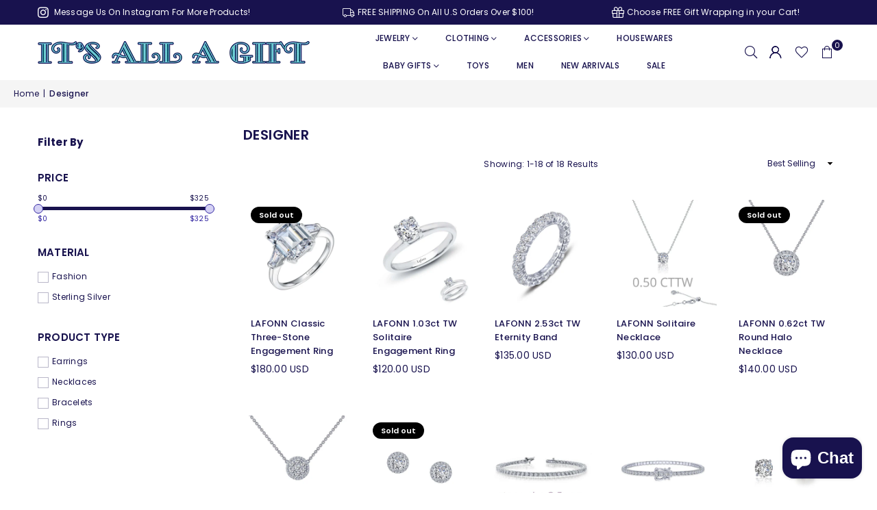

--- FILE ---
content_type: text/html; charset=utf-8
request_url: https://www.itsallagift.com/collections/designer
body_size: 43635
content:
<!doctype html>
<html class="no-js" lang="en" ><head><meta charset="utf-8"><meta http-equiv="X-UA-Compatible" content="IE=edge,chrome=1"><meta name="viewport" content="width=device-width, initial-scale=1.0"><meta name="theme-color" content="#18124e"><meta name="format-detection" content="telephone=no"><link rel="canonical" href="https://www.itsallagift.com/collections/designer"><link rel="preconnect" href="https://cdn.shopify.com" crossorigin><link rel="dns-prefetch" href="https://www.itsallagift.com" crossorigin><link rel="dns-prefetch" href="https://itsagift-2.myshopify.com" crossorigin><link rel="preconnect" href="https://fonts.shopifycdn.com" crossorigin><link rel="shortcut icon" href="//www.itsallagift.com/cdn/shop/files/GiftBox2_32x32.png?v=1730039600" type="image/png"><link rel="apple-touch-icon-precomposed" type="image/png" sizes="152x152" href="//www.itsallagift.com/cdn/shop/files/GiftBox2_152x.png?v=1730039600"><title>Designer &ndash; It&#39;s All A Gift</title><!-- /snippets/social-meta-tags.liquid --> <meta name="keywords" content="It&#39;s All A Gift, www.itsallagift.com" /><meta name="author" content="It's All A Gift"><meta property="og:site_name" content="It&#39;s All A Gift"><meta property="og:url" content="https://www.itsallagift.com/collections/designer"><meta property="og:title" content="Designer"><meta property="og:type" content="website"><meta property="og:description" content="At It&#39;s All A Gift, we wanted to make gifting easy. Shop our Jewelry, Ladies and Mens Accessories, Toys, Housewares and more as gifts for your special somebody. Need it ASAP? We can have your gift shipped straight to the recipient, beautifully wrapped with our Signature Gift Wrapping and your gift note."><meta name="twitter:card" content="summary_large_image"><meta name="twitter:title" content="Designer"><meta name="twitter:description" content="At It&#39;s All A Gift, we wanted to make gifting easy. Shop our Jewelry, Ladies and Mens Accessories, Toys, Housewares and more as gifts for your special somebody. Need it ASAP? We can have your gift shipped straight to the recipient, beautifully wrapped with our Signature Gift Wrapping and your gift note.">
<link rel="preload" as="font" href="//www.itsallagift.com/cdn/fonts/poppins/poppins_n4.0ba78fa5af9b0e1a374041b3ceaadf0a43b41362.woff2" type="font/woff2" crossorigin><link rel="preload" as="font" href="//www.itsallagift.com/cdn/fonts/poppins/poppins_n7.56758dcf284489feb014a026f3727f2f20a54626.woff2" type="font/woff2" crossorigin><link rel="preload" as="font" href="//www.itsallagift.com/cdn/fonts/lato/lato_n4.c3b93d431f0091c8be23185e15c9d1fee1e971c5.woff2" type="font/woff2" crossorigin><link rel="preload" as="font" href="//www.itsallagift.com/cdn/fonts/lato/lato_n7.900f219bc7337bc57a7a2151983f0a4a4d9d5dcf.woff2" type="font/woff2" crossorigin><link rel="preload" as="font" href="//www.itsallagift.com/cdn/shop/t/64/assets/adorn-icons.woff2?v=51276908559411956971729030718" type="font/woff2" crossorigin><style type="text/css">:root{--ft1:Poppins,sans-serif;--ft2:Poppins,sans-serif;--ft3:Lato,sans-serif;--site_gutter:15px;--grid_gutter:30px;--grid_gutter_sm:15px; --input_height:38px;--input_height_sm:32px;--error:#d20000}*,::after,::before{box-sizing:border-box}article,aside,details,figcaption,figure,footer,header,hgroup,main,menu,nav,section,summary{display:block}body,button,input,select,textarea{font-family:-apple-system,BlinkMacSystemFont,"Segoe UI","Roboto","Oxygen","Ubuntu","Cantarell","Helvetica Neue",sans-serif;-webkit-font-smoothing:antialiased;-webkit-text-size-adjust:100%}a{background-color:transparent}a,a:after,a:before{transition:all .3s ease-in-out}b,strong{font-weight:700;}em{font-style:italic}small{font-size:80%}sub,sup{font-size:75%;line-height:0;position:relative;vertical-align:baseline}sup{top:-.5em}sub{bottom:-.25em}img{max-width:100%;border:0}button,input,optgroup,select,textarea{color:inherit;font:inherit;margin:0;outline:0}button[disabled],input[disabled]{cursor:default}[type=button]::-moz-focus-inner,[type=reset]::-moz-focus-inner,[type=submit]::-moz-focus-inner,button::-moz-focus-inner{border-style:none;padding:0}[type=button]:-moz-focusring,[type=reset]:-moz-focusring,[type=submit]:-moz-focusring,button:-moz-focusring{outline:1px dotted ButtonText}input[type=email],input[type=number],input[type=password],input[type=search]{-webkit-appearance:none;-moz-appearance:none}table{width:100%;border-collapse:collapse;border-spacing:0}td,th{padding:0}textarea{overflow:auto;-webkit-appearance:none;-moz-appearance:none}[tabindex='-1']:focus{outline:0}a,img{outline:0!important;border:0}[role=button],a,button,input,label,select,textarea{touch-action:manipulation}.fl,.flex{display:flex}.fl1,.flex-item{flex:1}.clearfix::after{content:'';display:table;clear:both}.clear{clear:both}.icon__fallback-text,.v-hidden{position:absolute!important;overflow:hidden;clip:rect(0 0 0 0);height:1px;width:1px;margin:-1px;padding:0;border:0}.visibility-hidden{visibility:hidden}.js-focus-hidden:focus{outline:0}.no-js:not(html),.no-js .js{display:none}.no-js .no-js:not(html){display:block}.skip-link:focus{clip:auto;width:auto;height:auto;margin:0;color:#111;background-color:#fff;padding:10px;opacity:1;z-index:10000;transition:none}blockquote{background:#f8f8f8;font-weight:600;font-size:15px;font-style:normal;text-align:center;padding:0 30px;margin:0}.rte blockquote{padding:25px;margin-bottom:20px}blockquote p+cite{margin-top:7.5px}blockquote cite{display:block;font-size:13px;font-style:inherit}code,pre{font-family:Consolas,monospace;font-size:1em}pre{overflow:auto}.rte:last-child{margin-bottom:0}.rte .h1,.rte .h2,.rte .h3,.rte .h4,.rte .h5,.rte .h6,.rte h1,.rte h2,.rte h3,.rte h4,.rte h5,.rte h6{margin-top:15px;margin-bottom:7.5px}.rte .h1:first-child,.rte .h2:first-child,.rte .h3:first-child,.rte .h4:first-child,.rte .h5:first-child,.rte .h6:first-child,.rte h1:first-child,.rte h2:first-child,.rte h3:first-child,.rte h4:first-child,.rte h5:first-child,.rte h6:first-child{margin-top:0}.rte li{margin-bottom:4px;list-style:inherit}.rte li:last-child{margin-bottom:0}.rte-setting{margin-bottom:11.11111px}.rte-setting:last-child{margin-bottom:0}p:last-child{margin-bottom:0}li{list-style:none}.fine-print{font-size:1.07692em;font-style:italic;margin:20px 0}.txt--minor{font-size:80%}.txt--emphasis{font-style:italic}.icon{display:inline-block;width:20px;height:20px;vertical-align:middle;fill:currentColor}.no-svg .icon{display:none}svg.icon:not(.icon--full-color) circle,svg.icon:not(.icon--full-color) ellipse,svg.icon:not(.icon--full-color) g,svg.icon:not(.icon--full-color) line,svg.icon:not(.icon--full-color) path,svg.icon:not(.icon--full-color) polygon,svg.icon:not(.icon--full-color) polyline,svg.icon:not(.icon--full-color) rect,symbol.icon:not(.icon--full-color) circle,symbol.icon:not(.icon--full-color) ellipse,symbol.icon:not(.icon--full-color) g,symbol.icon:not(.icon--full-color) line,symbol.icon:not(.icon--full-color) path,symbol.icon:not(.icon--full-color) polygon,symbol.icon:not(.icon--full-color) polyline,symbol.icon:not(.icon--full-color) rect{fill:inherit;stroke:inherit}.no-svg .icon__fallback-text{position:static!important;overflow:inherit;clip:none;height:auto;width:auto;margin:0}ol,ul{margin:0;padding:0}ol{list-style:decimal}.list--inline{padding:0;margin:0}.list--inline li{display:inline-block;margin-bottom:0;vertical-align:middle}.rte img{height:auto}.rte table{table-layout:fixed}.rte ol,.rte ul{margin:20px 0 30px 30px}.rte ol.list--inline,.rte ul.list--inline{margin-left:0}.rte ul{list-style:disc outside}.rte ul ul{list-style:circle outside}.rte ul ul ul{list-style:square outside}.rte a:not(.btn){padding-bottom:1px}.tc .rte ol,.tc .rte ul,.tc.rte ol,.tc.rte ul{margin-left:0;list-style-position:inside}.rte__table-wrapper{max-width:100%;overflow:auto;-webkit-overflow-scrolling:touch}svg:not(:root){overflow:hidden}.video-wrapper{position:relative;overflow:hidden;max-width:100%;padding-bottom:56.25%;height:0;height:auto}.video-wrapper iframe{position:absolute;top:0;left:0;width:100%;height:100%}form{margin:0}legend{border:0;padding:0}button,input[type=submit],label[for]{cursor:pointer}input[type=text]{-webkit-appearance:none;-moz-appearance:none}[type=checkbox]+label,[type=radio]+label{display:inline-block;margin-bottom:0}textarea{min-height:100px}input[type=checkbox],input[type=radio]{margin:0 5px 0 0;vertical-align:middle}select::-ms-expand{display:none}.label--hidden{position:absolute;height:0;width:0;margin-bottom:0;overflow:hidden;clip:rect(1px,1px,1px,1px)}.form-vertical input,.form-vertical select,.form-vertical textarea{display:block;width:100%}.form-vertical [type=checkbox],.form-vertical [type=radio]{display:inline-block;width:auto;margin-right:5px}.form-vertical .btn,.form-vertical [type=submit]{display:inline-block;width:auto}.grid--table{display:table;table-layout:fixed;width:100%}.grid--table>.gitem{float:none;display:table-cell;vertical-align:middle}.is-transitioning{display:block!important;visibility:visible!important}.mr0{margin:0 !important;}.pd0{ padding:0 !important;}.db{display:block}.dbi{display:inline-block}.dn, .hidden,.btn.loading .txt {display:none}.of_hidden {overflow:hidden}.pa {position:absolute}.pr {position:relative}.l0 {left: 0;}.t0 {top: 0;}.fw-300{font-weight:300}.fw-400{font-weight:400}.fw-500{font-weight:500}.fw-600{font-weight:600}b,strong,.fw-700{font-weight:700}em, .em{font-style:italic}.tt-u{text-transform:uppercase}.tt-l{text-transform:lowercase}.tt-c{text-transform:capitalize}.tt-n{text-transform:none}.list-bullet,.list-arrow,.list-square,.order-list{padding:0 0 15px 15px;}.list-bullet li {list-style:disc; padding:4px 0; }.list-bullet ul, .list-circle ul, .list-arrow ul, .order-list li {padding-left:15px;}.list-square li {list-style:square; padding:4px 0; } .list-arrow li {list-style:disclosure-closed; padding:4px 0; }.order-list li {list-style:decimal; padding:4px 0; }.tdn {text-decoration:none!important}.tdu {text-decoration:underline}.imgFt{position:absolute;top:0;left:0;width:100%;height:100%;object-fit:cover; object-position:center; }.imgFl { display:block; width:100%; height:auto; }.imgWrapper { display:block; margin:auto; }.autoHt { height:auto; }.bgImg { background-size:cover; background-repeat:no-repeat; background-position:center; }.grid-sizer{width:25%; position:absolute}.w_auto {width:auto!important}.h_auto{height:auto}.w_100{width:100%!important}.h_100{height:100%!important}.pd10 {padding:10px;}.grid{display:flex;flex-wrap:wrap;list-style:none;margin:0 -7.5px }.gitem{flex:0 0 auto;padding-left:7.5px;padding-right:7.5px;width:100%}.col-1,.rwcols-1 .gitem, .wd100{width:100%}.col-2,.rwcols-2 .gitem,.wd50{width:50%}.col-3,.rwcols-3 .gitem,.wd33{width:33.33333%}.col-4,.rwcols-4 .gitem,.wd25{width:25%}.col-5,.rwcols-5 .gitem,.wd20{width:20%}.col-6,.rwcols-6 .gitem,.wd16{width:16.66667%}.col-7,.rwcols-7 .gitem,.wd14{width:14.28571%}.col-8,.rwcols-8 .gitem,.wd12{width:12.5%}.col-9,.rwcols-9 .gitem,.wd11{width:11.11111%}.col-10,.rwcols-10 .gitem,.wd10{width:10%}.wd30{width:30%}.wd37{width:37.5%}.wd40{width:40%}.wd60{width:60%}.wd62{width:62.5%}.wd66{width:66.66667%}.wd70{width:70%}.wd75{width:75%}.wd80{width:80%}.wd83{width:83.33333%}.wd87{width:87.5%}.wd90{width:90%}.wd100{width:100%}.show{display:block!important}.hide{display:none!important}.grid-products{margin:0 -0.0px}.grid-products .gitem{padding-left:0.0px;padding-right:0.0px}.f-row{flex-direction:row}.f-col{flex-direction:column}.f-wrap{flex-wrap:wrap}.f-nowrap{flex-wrap:nowrap}.f-jcs{justify-content:flex-start}.f-jce{justify-content:flex-end}.f-jcc{justify-content:center}.f-jcsb{justify-content:space-between}.f-jcsa{justify-content:space-around}.f-jcse{justify-content:space-evenly}.f-ais{align-items:flex-start}.f-aie{align-items:flex-end}.f-aic{align-items:center}.f-aib{align-items:baseline}.f-aist{align-items:stretch}.f-acs{align-content:flex-start}.f-ace{align-content:flex-end}.f-acc{align-content:center}.f-acsb{align-content:space-between}.f-acsa{align-content:space-around}.f-acst{align-content:stretch}.f-asa{align-self:auto}.f-ass{align-self:flex-start}.f-ase{align-self:flex-end}.f-asc{align-self:center}.f-asb{align-self:baseline}.f-asst{align-self:stretch}.order0{order:0}.order1{order:1}.order2{order:2}.order3{order:3}.tl{text-align:left!important}.tc{text-align:center!important}.tr{text-align:right!important}.m_auto{margin-left:auto;margin-right:auto}.ml_auto{margin-left:auto}.mr_auto{margin-right:auto}.m0{margin:0!important}.mt0{margin-top:0!important}.ml0{margin-left:0!important}.mr0{margin-right:0!important}.mb0{margin-bottom:0!important}.ml5{margin-left:5px}.mt5{margin-top:5px}.mr5{margin-right:5px}.mb5{margin-bottom:5px}.ml10{margin-left:10px}.mt10{margin-top:10px}.mr10{margin-right:10px}.mb10{margin-bottom:10px}.ml15{margin-left:15px}.mt15{margin-top:15px}.mr15{margin-right:15px}.mb15{margin-bottom:15px}.ml20{margin-left:20px}.mt20{margin-top:20px!important}.mr20{margin-right:20px}.mb20{margin-bottom:20px}.ml25{margin-left:25px}.mt25{margin-top:25px}.mr25{margin-right:25px}.mb25{margin-bottom:25px}.ml30{margin-left:30px}.mt30{margin-top:30px}.mr30{margin-right:30px}.mb30{margin-bottom:30px}.mb35{margin-bottom:35px}.mb40{margin-bottom:40px}.mb45{margin-bottom:45px}.mb50{margin-bottom:50px}@media (min-width:768px){.col-md-1{width:100%}.col-md-2,.rwcols-md-2 .gitem,.wd50-md{width:50%}.col-md-3,.rwcols-md-3 .gitem,.wd33-md{width:33.33333%}.col-md-4,.rwcols-md-4 .gitem,.wd25-md{width:25%}.col-md-5,.rwcols-md-5 .gitem,.wd20-md{width:20%}.col-md-6,.rwcols-md-6 .gitem,.wd16-md{width:16.66667%}.col-md-7,.rwcols-md-7 .gitem,.wd14-md{width:14.28571%}.col-md-8,.rwcols-md-8 .gitem,.wd12-md{width:12.5%}.col-md-9,.rwcols-md-9 .gitem,.wd11-md{width:11.11111%}.col-md-10,.rwcols-md-10 .gitem,.wd10-md{width:10%}.wd30-md{width:30%}.wd37-md{width:37.5%}.wd40-md{width:40%}.wd60-md{width:60%}.wd62-md{width:62.5%}.wd66-md{width:66.66667%}.wd70-md{width:70%}.wd75-md{width:75%}.wd80-md{width:80%}.wd83-md{width:83.33333%}.wd87-md{width:87.5%}.wd90-md{width:90%}.tl-md{text-align:left!important}.tc-md{text-align:center!important}.tr-md{text-align:right!important}.f-row-md{flex-direction:row}.f-col-md{flex-direction:column}.f-wrap-md{flex-wrap:wrap}.f-nowrap-md{flex-wrap:nowrap}.f-jcs-md{justify-content:flex-start}.f-jce-md{justify-content:flex-end}.f-jcc-md{justify-content:center}.f-jcsb-md{justify-content:space-between}.f-jcsa-md{justify-content:space-around}.f-jcse-md{justify-content:space-evenly}.f-ais-md{align-items:flex-start}.f-aie-md{align-items:flex-end}.f-aic-md{align-items:center}.f-aib-md{align-items:baseline}.f-aist-md{align-items:stretch}.f-acs-md{align-content:flex-start}.f-ace-md{align-content:flex-end}.f-acc-md{align-content:center}.f-acsb-md{align-content:space-between}.f-acsa-md{align-content:space-around}.f-acst-md{align-content:stretch}.f-asa-md{align-self:auto}.f-ass-md{align-self:flex-start}.f-ase-md{align-self:flex-end}.f-asc-md{align-self:center}.f-asb-md{align-self:baseline}.f-asst-md{align-self:stretch}.mb0-md{margin-bottom:0}.mb5-md{margin-bottom:5px}.mb10-md{margin-bottom:10px}.mb15-md{margin-bottom:15px}.mb20-md{margin-bottom:20px}.mb25-md{margin-bottom:25px}.mb30-md{margin-bottom:30px}.mb35-md{margin-bottom:35px}.mb40-md{margin-bottom:40px}.mb45-md{margin-bottom:45px}.mb50-md{margin-bottom:50px}}@media (min-width:1025px){.grid{margin:0 -15px }.gitem{padding-left:15px;padding-right:15px }.col-lg-1{width:100%}.col-lg-2,.rwcols-lg-2 .gitem,.wd50-lg{width:50%}.col-lg-3,.rwcols-lg-3 .gitem,.wd33-lg{width:33.33333%}.col-lg-4,.rwcols-lg-4 .gitem,.wd25-lg{width:25%}.col-lg-5,.rwcols-lg-5 .gitem,.wd20-lg{width:20%}.col-lg-6,.rwcols-lg-6 .gitem,.wd16-lg{width:16.66667%}.col-lg-7,.rwcols-lg-7 .gitem,.wd14-lg{width:14.28571%}.col-lg-8,.rwcols-lg-8 .gitem,.wd12-lg{width:12.5%}.col-lg-9,.rwcols-lg-9 .gitem,.wd11-lg{width:11.11111%}.col-lg-10,.rwcols-lg-10 .gitem,.wd10-lg{width:10%}.wd30-lg{width:30%}.wd37-lg{width:37.5%}.wd40-lg{width:40%}.wd60-lg{width:60%}.wd62-lg{width:62.5%}.wd66-lg{width:66.66667%}.wd70-lg{width:70%}.wd75-lg{width:75%}.wd80-lg{width:80%}.wd83-lg{width:83.33333%}.wd87-lg{width:87.5%}.wd90-lg{width:90%}.show-lg{display:block!important}.hide-lg{display:none!important}.f-row-lg{flex-direction:row}.f-col-lg{flex-direction:column}.f-wrap-lg{flex-wrap:wrap}.f-nowrap-lg{flex-wrap:nowrap}.tl-lg {text-align:left!important}.tc-lg {text-align:center!important}.tr-lg {text-align:right!important}.grid-products{margin:0 -10.0px}.grid-products .gitem{padding-left:10.0px;padding-right:10.0px}}@media (min-width:1280px){.col-xl-1{width:100%}.col-xl-2,.rwcols-xl-2 .gitem,.wd50-xl{width:50%}.col-xl-3,.rwcols-xl-3 .gitem,.wd33-xl{width:33.33333%}.col-xl-4,.rwcols-xl-4 .gitem,.wd25-xl{width:25%}.col-xl-5,.rwcols-xl-5 .gitem,.wd20-xl{width:20%}.col-xl-6,.rwcols-xl-6 .gitem,.wd16-xl{width:16.66667%}.col-xl-7,.rwcols-xl-7 .gitem,.wd14-xl{width:14.28571%}.col-xl-8,.rwcols-xl-8 .gitem,.wd12-xl{width:12.5%}.col-xl-9,.rwcols-xl-9 .gitem,.wd11-xl{width:11.11111%}.col-xl-10,.rwcols-xl-10 .gitem,.wd10-xl{width:10%}.wd30-xl{width:30%}.wd37-xl{width:37.5%}.wd40-xl{width:40%}.wd60-xl{width:60%}.wd62-xl{width:62.5%}.wd66-xl{width:66.66667%}.wd70-xl{width:70%}.wd75-xl{width:75%}.wd80-xl{width:80%}.wd83-xl{width:83.33333%}.wd87-xl{width:87.5%}.wd90-xl{width:90%}.show-xl{display:block!important}.hide-xl{display:none!important}.f-wrap-xl{flex-wrap:wrap}.f-col-xl{flex-direction:column}.tl-xl {text-align:left!important}.tc-xl {text-align:center!important}.tr-xl {text-align:right!important}}@media only screen and (min-width:768px) and (max-width:1024px){.show-md{display:block!important}.hide-md{display:none!important}}@media only screen and (max-width:767px){.show-sm{display:block!important}.hide-sm{display:none!important}}@font-face{font-family:Adorn-Icons;src:url("//www.itsallagift.com/cdn/shop/t/64/assets/adorn-icons.woff2?v=51276908559411956971729030718") format('woff2'),url("//www.itsallagift.com/cdn/shop/t/64/assets/adorn-icons.woff?v=74340402737950993131729030718") format('woff');font-weight:400;font-style:normal;font-display:swap}.at{font:normal normal normal 15px/1 Adorn-Icons;speak:none;text-transform:none;display:inline-block;vertical-align:middle;text-rendering:auto;-webkit-font-smoothing:antialiased;-moz-osx-font-smoothing:grayscale}@font-face {font-family: Poppins;font-weight: 300;font-style: normal;font-display: swap;src: url("//www.itsallagift.com/cdn/fonts/poppins/poppins_n3.05f58335c3209cce17da4f1f1ab324ebe2982441.woff2") format("woff2"), url("//www.itsallagift.com/cdn/fonts/poppins/poppins_n3.6971368e1f131d2c8ff8e3a44a36b577fdda3ff5.woff") format("woff");}@font-face {font-family: Poppins;font-weight: 400;font-style: normal;font-display: swap;src: url("//www.itsallagift.com/cdn/fonts/poppins/poppins_n4.0ba78fa5af9b0e1a374041b3ceaadf0a43b41362.woff2") format("woff2"), url("//www.itsallagift.com/cdn/fonts/poppins/poppins_n4.214741a72ff2596839fc9760ee7a770386cf16ca.woff") format("woff");}@font-face {font-family: Poppins;font-weight: 500;font-style: normal;font-display: swap;src: url("//www.itsallagift.com/cdn/fonts/poppins/poppins_n5.ad5b4b72b59a00358afc706450c864c3c8323842.woff2") format("woff2"), url("//www.itsallagift.com/cdn/fonts/poppins/poppins_n5.33757fdf985af2d24b32fcd84c9a09224d4b2c39.woff") format("woff");}@font-face {font-family: Poppins;font-weight: 600;font-style: normal;font-display: swap;src: url("//www.itsallagift.com/cdn/fonts/poppins/poppins_n6.aa29d4918bc243723d56b59572e18228ed0786f6.woff2") format("woff2"), url("//www.itsallagift.com/cdn/fonts/poppins/poppins_n6.5f815d845fe073750885d5b7e619ee00e8111208.woff") format("woff");}@font-face {font-family: Poppins;font-weight: 700;font-style: normal;font-display: swap;src: url("//www.itsallagift.com/cdn/fonts/poppins/poppins_n7.56758dcf284489feb014a026f3727f2f20a54626.woff2") format("woff2"), url("//www.itsallagift.com/cdn/fonts/poppins/poppins_n7.f34f55d9b3d3205d2cd6f64955ff4b36f0cfd8da.woff") format("woff");}@font-face {font-family: Lato;font-weight: 300;font-style: normal;font-display: swap;src: url("//www.itsallagift.com/cdn/fonts/lato/lato_n3.a7080ececf6191f1dd5b0cb021691ca9b855c876.woff2") format("woff2"), url("//www.itsallagift.com/cdn/fonts/lato/lato_n3.61e34b2ff7341f66543eb08e8c47eef9e1cde558.woff") format("woff");}@font-face {font-family: Lato;font-weight: 400;font-style: normal;font-display: swap;src: url("//www.itsallagift.com/cdn/fonts/lato/lato_n4.c3b93d431f0091c8be23185e15c9d1fee1e971c5.woff2") format("woff2"), url("//www.itsallagift.com/cdn/fonts/lato/lato_n4.d5c00c781efb195594fd2fd4ad04f7882949e327.woff") format("woff");}@font-face {font-family: Lato;font-weight: 500;font-style: normal;font-display: swap;src: url("//www.itsallagift.com/cdn/fonts/lato/lato_n5.b2fec044fbe05725e71d90882e5f3b21dae2efbd.woff2") format("woff2"), url("//www.itsallagift.com/cdn/fonts/lato/lato_n5.f25a9a5c73ff9372e69074488f99e8ac702b5447.woff") format("woff");}@font-face {font-family: Lato;font-weight: 600;font-style: normal;font-display: swap;src: url("//www.itsallagift.com/cdn/fonts/lato/lato_n6.38d0e3b23b74a60f769c51d1df73fac96c580d59.woff2") format("woff2"), url("//www.itsallagift.com/cdn/fonts/lato/lato_n6.3365366161bdcc36a3f97cfbb23954d8c4bf4079.woff") format("woff");}@font-face {font-family: Lato;font-weight: 700;font-style: normal;font-display: swap;src: url("//www.itsallagift.com/cdn/fonts/lato/lato_n7.900f219bc7337bc57a7a2151983f0a4a4d9d5dcf.woff2") format("woff2"), url("//www.itsallagift.com/cdn/fonts/lato/lato_n7.a55c60751adcc35be7c4f8a0313f9698598612ee.woff") format("woff");}.page-width { margin:0 auto; padding-left:15px; padding-right:15px; max-width:1300px; }.fullwidth { max-width:100%; padding-left:10px; padding-right:10px; }.template-product .fullwidth.npd .product-single__meta{ padding: 0 20px;}@media only screen and (min-width:766px) { .page-width { padding-left:20px; padding-right:20px; }.fullwidth { padding-left:15px; padding-right:15px; }.template-product .fullwidth.npd:not(.style6) .product-single__meta{ padding-right:30px}}@media only screen and (min-width:1280px){.fullwidth { padding-left:55px; padding-right:55px; }.template-product .fullwidth.npd:not(.style6) .product-single__meta{ padding-right:55px;}}.fullwidth.npd { padding-left:0; padding-right:0; }.fs10 { font-size:10px;}.fs12 { font-size:12px;}.fs14 { font-size:14px;}.fs16 { font-size:16px;}.fs18 { font-size:18px;}.fs20 { font-size:20px;}.fs22 { font-size:22px;}.fs24 { font-size:24px;}.fs26 { font-size:26px;}.fs28 { font-size:28px;}.fs30 { font-size:30px;}</style><link rel="stylesheet" href="//www.itsallagift.com/cdn/shop/t/64/assets/theme.css?v=56401435768017010641739119439" type="text/css" media="all">    <script src="//www.itsallagift.com/cdn/shop/t/64/assets/lazysizes.js?v=9525017869278013171729030718" async></script>  <script src="//www.itsallagift.com/cdn/shop/t/64/assets/jquery.min.js?v=115860211936397945481730082361"defer="defer"></script><script>var theme = {strings:{showMore:"Show More",showLess:"Show Less"},mlcurrency:false,moneyFormat:"\u003cspan class=money\u003e${{amount}} USD\u003c\/span\u003e",shopCurrency:"USD",autoCurrencies:false,money_currency_format:"${{amount}} USD",money_format:"${{amount}}",ajax_cart:true,fixedHeader:true,animation:false,animationMobile:true,searchresult:"See all results for \u0026quot;{{ terms }}\u0026quot;",wlAvailable:"View Wishlist",rtl:false,};document.documentElement.className = document.documentElement.className.replace('no-js', 'js');        var alpha = "Abcdefghijklmnopqrstuvwxyz".split(""), thm = alpha[0]+alpha[21]+alpha[14]+alpha[13]+alpha[4], shpeml = 'info@itsallagift.com', dmn = window.location.hostname;        window.lazySizesConfig = window.lazySizesConfig || {};window.lazySizesConfig.loadMode = 1;      window.lazySizesConfig.loadHidden = false;        window.shopUrl = 'https://www.itsallagift.com';      window.routes = {        cart_add_url: '/cart/add',        cart_change_url: '/cart/change',        cart_update_url: '/cart/update',        cart_url: '/cart',        predictive_search_url: '/search/suggest'      };      window.cartStrings = {        error: `There was an error while updating your cart. Please try again.`,        quantityError: `You can only add [quantity] of this item.`      };      window.variantStrings = {addToCart: `Add to cart`,preOrder: `Pre-Order`,soldOut: `Sold out`,unavailable: `Unavailable`,unavailable_with_option: `Translation missing: en.products.product.value_unavailable`,};</script><script src="//www.itsallagift.com/cdn/shop/t/64/assets/vendor.js?v=175121317203878727231729030719" defer="defer"></script>  
  <script>window.performance && window.performance.mark && window.performance.mark('shopify.content_for_header.start');</script><meta name="google-site-verification" content="mw2vlfPaRXZDEe9pXNUD6BQS_7xyUta_Celd6mm9SnM">
<meta id="shopify-digital-wallet" name="shopify-digital-wallet" content="/18814233/digital_wallets/dialog">
<meta name="shopify-checkout-api-token" content="b75d43f6333f74aec477a5fba34c9cda">
<meta id="in-context-paypal-metadata" data-shop-id="18814233" data-venmo-supported="false" data-environment="production" data-locale="en_US" data-paypal-v4="true" data-currency="USD">
<link rel="alternate" type="application/atom+xml" title="Feed" href="/collections/designer.atom" />
<link rel="alternate" type="application/json+oembed" href="https://www.itsallagift.com/collections/designer.oembed">
<script async="async" src="/checkouts/internal/preloads.js?locale=en-US"></script>
<link rel="preconnect" href="https://shop.app" crossorigin="anonymous">
<script async="async" src="https://shop.app/checkouts/internal/preloads.js?locale=en-US&shop_id=18814233" crossorigin="anonymous"></script>
<script id="apple-pay-shop-capabilities" type="application/json">{"shopId":18814233,"countryCode":"US","currencyCode":"USD","merchantCapabilities":["supports3DS"],"merchantId":"gid:\/\/shopify\/Shop\/18814233","merchantName":"It's All A Gift","requiredBillingContactFields":["postalAddress","email","phone"],"requiredShippingContactFields":["postalAddress","email","phone"],"shippingType":"shipping","supportedNetworks":["visa","masterCard","amex","discover","elo","jcb"],"total":{"type":"pending","label":"It's All A Gift","amount":"1.00"},"shopifyPaymentsEnabled":true,"supportsSubscriptions":true}</script>
<script id="shopify-features" type="application/json">{"accessToken":"b75d43f6333f74aec477a5fba34c9cda","betas":["rich-media-storefront-analytics"],"domain":"www.itsallagift.com","predictiveSearch":true,"shopId":18814233,"locale":"en"}</script>
<script>var Shopify = Shopify || {};
Shopify.shop = "itsagift-2.myshopify.com";
Shopify.locale = "en";
Shopify.currency = {"active":"USD","rate":"1.0"};
Shopify.country = "US";
Shopify.theme = {"name":"It's All A Gift Custom Theme 2.0 10\/15\/2024","id":171523113261,"schema_name":"Avone","schema_version":"5.3","theme_store_id":null,"role":"main"};
Shopify.theme.handle = "null";
Shopify.theme.style = {"id":null,"handle":null};
Shopify.cdnHost = "www.itsallagift.com/cdn";
Shopify.routes = Shopify.routes || {};
Shopify.routes.root = "/";</script>
<script type="module">!function(o){(o.Shopify=o.Shopify||{}).modules=!0}(window);</script>
<script>!function(o){function n(){var o=[];function n(){o.push(Array.prototype.slice.apply(arguments))}return n.q=o,n}var t=o.Shopify=o.Shopify||{};t.loadFeatures=n(),t.autoloadFeatures=n()}(window);</script>
<script>
  window.ShopifyPay = window.ShopifyPay || {};
  window.ShopifyPay.apiHost = "shop.app\/pay";
  window.ShopifyPay.redirectState = null;
</script>
<script id="shop-js-analytics" type="application/json">{"pageType":"collection"}</script>
<script defer="defer" async type="module" src="//www.itsallagift.com/cdn/shopifycloud/shop-js/modules/v2/client.init-shop-cart-sync_C5BV16lS.en.esm.js"></script>
<script defer="defer" async type="module" src="//www.itsallagift.com/cdn/shopifycloud/shop-js/modules/v2/chunk.common_CygWptCX.esm.js"></script>
<script type="module">
  await import("//www.itsallagift.com/cdn/shopifycloud/shop-js/modules/v2/client.init-shop-cart-sync_C5BV16lS.en.esm.js");
await import("//www.itsallagift.com/cdn/shopifycloud/shop-js/modules/v2/chunk.common_CygWptCX.esm.js");

  window.Shopify.SignInWithShop?.initShopCartSync?.({"fedCMEnabled":true,"windoidEnabled":true});

</script>
<script>
  window.Shopify = window.Shopify || {};
  if (!window.Shopify.featureAssets) window.Shopify.featureAssets = {};
  window.Shopify.featureAssets['shop-js'] = {"shop-cart-sync":["modules/v2/client.shop-cart-sync_ZFArdW7E.en.esm.js","modules/v2/chunk.common_CygWptCX.esm.js"],"init-fed-cm":["modules/v2/client.init-fed-cm_CmiC4vf6.en.esm.js","modules/v2/chunk.common_CygWptCX.esm.js"],"shop-button":["modules/v2/client.shop-button_tlx5R9nI.en.esm.js","modules/v2/chunk.common_CygWptCX.esm.js"],"shop-cash-offers":["modules/v2/client.shop-cash-offers_DOA2yAJr.en.esm.js","modules/v2/chunk.common_CygWptCX.esm.js","modules/v2/chunk.modal_D71HUcav.esm.js"],"init-windoid":["modules/v2/client.init-windoid_sURxWdc1.en.esm.js","modules/v2/chunk.common_CygWptCX.esm.js"],"shop-toast-manager":["modules/v2/client.shop-toast-manager_ClPi3nE9.en.esm.js","modules/v2/chunk.common_CygWptCX.esm.js"],"init-shop-email-lookup-coordinator":["modules/v2/client.init-shop-email-lookup-coordinator_B8hsDcYM.en.esm.js","modules/v2/chunk.common_CygWptCX.esm.js"],"init-shop-cart-sync":["modules/v2/client.init-shop-cart-sync_C5BV16lS.en.esm.js","modules/v2/chunk.common_CygWptCX.esm.js"],"avatar":["modules/v2/client.avatar_BTnouDA3.en.esm.js"],"pay-button":["modules/v2/client.pay-button_FdsNuTd3.en.esm.js","modules/v2/chunk.common_CygWptCX.esm.js"],"init-customer-accounts":["modules/v2/client.init-customer-accounts_DxDtT_ad.en.esm.js","modules/v2/client.shop-login-button_C5VAVYt1.en.esm.js","modules/v2/chunk.common_CygWptCX.esm.js","modules/v2/chunk.modal_D71HUcav.esm.js"],"init-shop-for-new-customer-accounts":["modules/v2/client.init-shop-for-new-customer-accounts_ChsxoAhi.en.esm.js","modules/v2/client.shop-login-button_C5VAVYt1.en.esm.js","modules/v2/chunk.common_CygWptCX.esm.js","modules/v2/chunk.modal_D71HUcav.esm.js"],"shop-login-button":["modules/v2/client.shop-login-button_C5VAVYt1.en.esm.js","modules/v2/chunk.common_CygWptCX.esm.js","modules/v2/chunk.modal_D71HUcav.esm.js"],"init-customer-accounts-sign-up":["modules/v2/client.init-customer-accounts-sign-up_CPSyQ0Tj.en.esm.js","modules/v2/client.shop-login-button_C5VAVYt1.en.esm.js","modules/v2/chunk.common_CygWptCX.esm.js","modules/v2/chunk.modal_D71HUcav.esm.js"],"shop-follow-button":["modules/v2/client.shop-follow-button_Cva4Ekp9.en.esm.js","modules/v2/chunk.common_CygWptCX.esm.js","modules/v2/chunk.modal_D71HUcav.esm.js"],"checkout-modal":["modules/v2/client.checkout-modal_BPM8l0SH.en.esm.js","modules/v2/chunk.common_CygWptCX.esm.js","modules/v2/chunk.modal_D71HUcav.esm.js"],"lead-capture":["modules/v2/client.lead-capture_Bi8yE_yS.en.esm.js","modules/v2/chunk.common_CygWptCX.esm.js","modules/v2/chunk.modal_D71HUcav.esm.js"],"shop-login":["modules/v2/client.shop-login_D6lNrXab.en.esm.js","modules/v2/chunk.common_CygWptCX.esm.js","modules/v2/chunk.modal_D71HUcav.esm.js"],"payment-terms":["modules/v2/client.payment-terms_CZxnsJam.en.esm.js","modules/v2/chunk.common_CygWptCX.esm.js","modules/v2/chunk.modal_D71HUcav.esm.js"]};
</script>
<script>(function() {
  var isLoaded = false;
  function asyncLoad() {
    if (isLoaded) return;
    isLoaded = true;
    var urls = ["https:\/\/chimpstatic.com\/mcjs-connected\/js\/users\/a396b1426936c66a5ce039ba1\/76169fa40796bce95fe059d1e.js?shop=itsagift-2.myshopify.com","https:\/\/cdn.shopify.com\/s\/files\/1\/0184\/4255\/1360\/files\/quicklink.min.js?391\u0026shop=itsagift-2.myshopify.com","https:\/\/js.smile.io\/v1\/smile-shopify.js?shop=itsagift-2.myshopify.com","https:\/\/seo.apps.avada.io\/avada-seo-installed.js?shop=itsagift-2.myshopify.com"];
    for (var i = 0; i < urls.length; i++) {
      var s = document.createElement('script');
      s.type = 'text/javascript';
      s.async = true;
      s.src = urls[i];
      var x = document.getElementsByTagName('script')[0];
      x.parentNode.insertBefore(s, x);
    }
  };
  if(window.attachEvent) {
    window.attachEvent('onload', asyncLoad);
  } else {
    window.addEventListener('load', asyncLoad, false);
  }
})();</script>
<script id="__st">var __st={"a":18814233,"offset":-18000,"reqid":"edd32fe5-7074-4d03-9c12-9eaae33ebf81-1768661083","pageurl":"www.itsallagift.com\/collections\/designer","u":"e7693a19928f","p":"collection","rtyp":"collection","rid":56294113356};</script>
<script>window.ShopifyPaypalV4VisibilityTracking = true;</script>
<script id="captcha-bootstrap">!function(){'use strict';const t='contact',e='account',n='new_comment',o=[[t,t],['blogs',n],['comments',n],[t,'customer']],c=[[e,'customer_login'],[e,'guest_login'],[e,'recover_customer_password'],[e,'create_customer']],r=t=>t.map((([t,e])=>`form[action*='/${t}']:not([data-nocaptcha='true']) input[name='form_type'][value='${e}']`)).join(','),a=t=>()=>t?[...document.querySelectorAll(t)].map((t=>t.form)):[];function s(){const t=[...o],e=r(t);return a(e)}const i='password',u='form_key',d=['recaptcha-v3-token','g-recaptcha-response','h-captcha-response',i],f=()=>{try{return window.sessionStorage}catch{return}},m='__shopify_v',_=t=>t.elements[u];function p(t,e,n=!1){try{const o=window.sessionStorage,c=JSON.parse(o.getItem(e)),{data:r}=function(t){const{data:e,action:n}=t;return t[m]||n?{data:e,action:n}:{data:t,action:n}}(c);for(const[e,n]of Object.entries(r))t.elements[e]&&(t.elements[e].value=n);n&&o.removeItem(e)}catch(o){console.error('form repopulation failed',{error:o})}}const l='form_type',E='cptcha';function T(t){t.dataset[E]=!0}const w=window,h=w.document,L='Shopify',v='ce_forms',y='captcha';let A=!1;((t,e)=>{const n=(g='f06e6c50-85a8-45c8-87d0-21a2b65856fe',I='https://cdn.shopify.com/shopifycloud/storefront-forms-hcaptcha/ce_storefront_forms_captcha_hcaptcha.v1.5.2.iife.js',D={infoText:'Protected by hCaptcha',privacyText:'Privacy',termsText:'Terms'},(t,e,n)=>{const o=w[L][v],c=o.bindForm;if(c)return c(t,g,e,D).then(n);var r;o.q.push([[t,g,e,D],n]),r=I,A||(h.body.append(Object.assign(h.createElement('script'),{id:'captcha-provider',async:!0,src:r})),A=!0)});var g,I,D;w[L]=w[L]||{},w[L][v]=w[L][v]||{},w[L][v].q=[],w[L][y]=w[L][y]||{},w[L][y].protect=function(t,e){n(t,void 0,e),T(t)},Object.freeze(w[L][y]),function(t,e,n,w,h,L){const[v,y,A,g]=function(t,e,n){const i=e?o:[],u=t?c:[],d=[...i,...u],f=r(d),m=r(i),_=r(d.filter((([t,e])=>n.includes(e))));return[a(f),a(m),a(_),s()]}(w,h,L),I=t=>{const e=t.target;return e instanceof HTMLFormElement?e:e&&e.form},D=t=>v().includes(t);t.addEventListener('submit',(t=>{const e=I(t);if(!e)return;const n=D(e)&&!e.dataset.hcaptchaBound&&!e.dataset.recaptchaBound,o=_(e),c=g().includes(e)&&(!o||!o.value);(n||c)&&t.preventDefault(),c&&!n&&(function(t){try{if(!f())return;!function(t){const e=f();if(!e)return;const n=_(t);if(!n)return;const o=n.value;o&&e.removeItem(o)}(t);const e=Array.from(Array(32),(()=>Math.random().toString(36)[2])).join('');!function(t,e){_(t)||t.append(Object.assign(document.createElement('input'),{type:'hidden',name:u})),t.elements[u].value=e}(t,e),function(t,e){const n=f();if(!n)return;const o=[...t.querySelectorAll(`input[type='${i}']`)].map((({name:t})=>t)),c=[...d,...o],r={};for(const[a,s]of new FormData(t).entries())c.includes(a)||(r[a]=s);n.setItem(e,JSON.stringify({[m]:1,action:t.action,data:r}))}(t,e)}catch(e){console.error('failed to persist form',e)}}(e),e.submit())}));const S=(t,e)=>{t&&!t.dataset[E]&&(n(t,e.some((e=>e===t))),T(t))};for(const o of['focusin','change'])t.addEventListener(o,(t=>{const e=I(t);D(e)&&S(e,y())}));const B=e.get('form_key'),M=e.get(l),P=B&&M;t.addEventListener('DOMContentLoaded',(()=>{const t=y();if(P)for(const e of t)e.elements[l].value===M&&p(e,B);[...new Set([...A(),...v().filter((t=>'true'===t.dataset.shopifyCaptcha))])].forEach((e=>S(e,t)))}))}(h,new URLSearchParams(w.location.search),n,t,e,['guest_login'])})(!0,!0)}();</script>
<script integrity="sha256-4kQ18oKyAcykRKYeNunJcIwy7WH5gtpwJnB7kiuLZ1E=" data-source-attribution="shopify.loadfeatures" defer="defer" src="//www.itsallagift.com/cdn/shopifycloud/storefront/assets/storefront/load_feature-a0a9edcb.js" crossorigin="anonymous"></script>
<script crossorigin="anonymous" defer="defer" src="//www.itsallagift.com/cdn/shopifycloud/storefront/assets/shopify_pay/storefront-65b4c6d7.js?v=20250812"></script>
<script data-source-attribution="shopify.dynamic_checkout.dynamic.init">var Shopify=Shopify||{};Shopify.PaymentButton=Shopify.PaymentButton||{isStorefrontPortableWallets:!0,init:function(){window.Shopify.PaymentButton.init=function(){};var t=document.createElement("script");t.src="https://www.itsallagift.com/cdn/shopifycloud/portable-wallets/latest/portable-wallets.en.js",t.type="module",document.head.appendChild(t)}};
</script>
<script data-source-attribution="shopify.dynamic_checkout.buyer_consent">
  function portableWalletsHideBuyerConsent(e){var t=document.getElementById("shopify-buyer-consent"),n=document.getElementById("shopify-subscription-policy-button");t&&n&&(t.classList.add("hidden"),t.setAttribute("aria-hidden","true"),n.removeEventListener("click",e))}function portableWalletsShowBuyerConsent(e){var t=document.getElementById("shopify-buyer-consent"),n=document.getElementById("shopify-subscription-policy-button");t&&n&&(t.classList.remove("hidden"),t.removeAttribute("aria-hidden"),n.addEventListener("click",e))}window.Shopify?.PaymentButton&&(window.Shopify.PaymentButton.hideBuyerConsent=portableWalletsHideBuyerConsent,window.Shopify.PaymentButton.showBuyerConsent=portableWalletsShowBuyerConsent);
</script>
<script data-source-attribution="shopify.dynamic_checkout.cart.bootstrap">document.addEventListener("DOMContentLoaded",(function(){function t(){return document.querySelector("shopify-accelerated-checkout-cart, shopify-accelerated-checkout")}if(t())Shopify.PaymentButton.init();else{new MutationObserver((function(e,n){t()&&(Shopify.PaymentButton.init(),n.disconnect())})).observe(document.body,{childList:!0,subtree:!0})}}));
</script>
<link id="shopify-accelerated-checkout-styles" rel="stylesheet" media="screen" href="https://www.itsallagift.com/cdn/shopifycloud/portable-wallets/latest/accelerated-checkout-backwards-compat.css" crossorigin="anonymous">
<style id="shopify-accelerated-checkout-cart">
        #shopify-buyer-consent {
  margin-top: 1em;
  display: inline-block;
  width: 100%;
}

#shopify-buyer-consent.hidden {
  display: none;
}

#shopify-subscription-policy-button {
  background: none;
  border: none;
  padding: 0;
  text-decoration: underline;
  font-size: inherit;
  cursor: pointer;
}

#shopify-subscription-policy-button::before {
  box-shadow: none;
}

      </style>

<script>window.performance && window.performance.mark && window.performance.mark('shopify.content_for_header.end');</script>
<!-- BEGIN app block: shopify://apps/judge-me-reviews/blocks/judgeme_core/61ccd3b1-a9f2-4160-9fe9-4fec8413e5d8 --><!-- Start of Judge.me Core -->






<link rel="dns-prefetch" href="https://cdnwidget.judge.me">
<link rel="dns-prefetch" href="https://cdn.judge.me">
<link rel="dns-prefetch" href="https://cdn1.judge.me">
<link rel="dns-prefetch" href="https://api.judge.me">

<script data-cfasync='false' class='jdgm-settings-script'>window.jdgmSettings={"pagination":5,"disable_web_reviews":false,"badge_no_review_text":"No reviews","badge_n_reviews_text":"{{ n }} review/reviews","badge_star_color":"#fbcd0a","hide_badge_preview_if_no_reviews":false,"badge_hide_text":false,"enforce_center_preview_badge":false,"widget_title":"Customer Reviews","widget_open_form_text":"Write a review","widget_close_form_text":"Cancel review","widget_refresh_page_text":"Refresh page","widget_summary_text":"Based on {{ number_of_reviews }} review/reviews","widget_no_review_text":"Be the first to write a review","widget_name_field_text":"Display name","widget_verified_name_field_text":"Verified Name (public)","widget_name_placeholder_text":"Display name","widget_required_field_error_text":"This field is required.","widget_email_field_text":"Email address","widget_verified_email_field_text":"Verified Email (private, can not be edited)","widget_email_placeholder_text":"Your email address","widget_email_field_error_text":"Please enter a valid email address.","widget_rating_field_text":"Rating","widget_review_title_field_text":"Review Title","widget_review_title_placeholder_text":"Give your review a title","widget_review_body_field_text":"Review content","widget_review_body_placeholder_text":"Start writing here...","widget_pictures_field_text":"Picture/Video (optional)","widget_submit_review_text":"Submit Review","widget_submit_verified_review_text":"Submit Verified Review","widget_submit_success_msg_with_auto_publish":"Thank you! Please refresh the page in a few moments to see your review. You can remove or edit your review by logging into \u003ca href='https://judge.me/login' target='_blank' rel='nofollow noopener'\u003eJudge.me\u003c/a\u003e","widget_submit_success_msg_no_auto_publish":"Thank you! Your review will be published as soon as it is approved by the shop admin. You can remove or edit your review by logging into \u003ca href='https://judge.me/login' target='_blank' rel='nofollow noopener'\u003eJudge.me\u003c/a\u003e","widget_show_default_reviews_out_of_total_text":"Showing {{ n_reviews_shown }} out of {{ n_reviews }} reviews.","widget_show_all_link_text":"Show all","widget_show_less_link_text":"Show less","widget_author_said_text":"{{ reviewer_name }} said:","widget_days_text":"{{ n }} days ago","widget_weeks_text":"{{ n }} week/weeks ago","widget_months_text":"{{ n }} month/months ago","widget_years_text":"{{ n }} year/years ago","widget_yesterday_text":"Yesterday","widget_today_text":"Today","widget_replied_text":"\u003e\u003e {{ shop_name }} replied:","widget_read_more_text":"Read more","widget_reviewer_name_as_initial":"","widget_rating_filter_color":"","widget_rating_filter_see_all_text":"See all reviews","widget_sorting_most_recent_text":"Most Recent","widget_sorting_highest_rating_text":"Highest Rating","widget_sorting_lowest_rating_text":"Lowest Rating","widget_sorting_with_pictures_text":"Only Pictures","widget_sorting_most_helpful_text":"Most Helpful","widget_open_question_form_text":"Ask a question","widget_reviews_subtab_text":"Reviews","widget_questions_subtab_text":"Questions","widget_question_label_text":"Question","widget_answer_label_text":"Answer","widget_question_placeholder_text":"Write your question here","widget_submit_question_text":"Submit Question","widget_question_submit_success_text":"Thank you for your question! We will notify you once it gets answered.","widget_star_color":"#fbcd0a","verified_badge_text":"Verified","verified_badge_bg_color":"","verified_badge_text_color":"","verified_badge_placement":"left-of-reviewer-name","widget_review_max_height":"","widget_hide_border":false,"widget_social_share":false,"widget_thumb":false,"widget_review_location_show":false,"widget_location_format":"","all_reviews_include_out_of_store_products":true,"all_reviews_out_of_store_text":"(out of store)","all_reviews_pagination":100,"all_reviews_product_name_prefix_text":"about","enable_review_pictures":false,"enable_question_anwser":false,"widget_theme":"","review_date_format":"mm/dd/yyyy","default_sort_method":"most-recent","widget_product_reviews_subtab_text":"Product Reviews","widget_shop_reviews_subtab_text":"Shop Reviews","widget_other_products_reviews_text":"Reviews for other products","widget_store_reviews_subtab_text":"Store reviews","widget_no_store_reviews_text":"This store hasn't received any reviews yet","widget_web_restriction_product_reviews_text":"This product hasn't received any reviews yet","widget_no_items_text":"No items found","widget_show_more_text":"Show more","widget_write_a_store_review_text":"Write a Store Review","widget_other_languages_heading":"Reviews in Other Languages","widget_translate_review_text":"Translate review to {{ language }}","widget_translating_review_text":"Translating...","widget_show_original_translation_text":"Show original ({{ language }})","widget_translate_review_failed_text":"Review couldn't be translated.","widget_translate_review_retry_text":"Retry","widget_translate_review_try_again_later_text":"Try again later","show_product_url_for_grouped_product":false,"widget_sorting_pictures_first_text":"Pictures First","show_pictures_on_all_rev_page_mobile":false,"show_pictures_on_all_rev_page_desktop":false,"floating_tab_hide_mobile_install_preference":false,"floating_tab_button_name":"★ Reviews","floating_tab_title":"Let customers speak for us","floating_tab_button_color":"","floating_tab_button_background_color":"","floating_tab_url":"","floating_tab_url_enabled":false,"floating_tab_tab_style":"text","all_reviews_text_badge_text":"Customers rate us {{ shop.metafields.judgeme.all_reviews_rating | round: 1 }}/5 based on {{ shop.metafields.judgeme.all_reviews_count }} reviews.","all_reviews_text_badge_text_branded_style":"{{ shop.metafields.judgeme.all_reviews_rating | round: 1 }} out of 5 stars based on {{ shop.metafields.judgeme.all_reviews_count }} reviews","is_all_reviews_text_badge_a_link":false,"show_stars_for_all_reviews_text_badge":false,"all_reviews_text_badge_url":"","all_reviews_text_style":"text","all_reviews_text_color_style":"judgeme_brand_color","all_reviews_text_color":"#108474","all_reviews_text_show_jm_brand":true,"featured_carousel_show_header":true,"featured_carousel_title":"Let customers speak for us","testimonials_carousel_title":"Customers are saying","videos_carousel_title":"Real customer stories","cards_carousel_title":"Customers are saying","featured_carousel_count_text":"from {{ n }} reviews","featured_carousel_add_link_to_all_reviews_page":false,"featured_carousel_url":"","featured_carousel_show_images":true,"featured_carousel_autoslide_interval":5,"featured_carousel_arrows_on_the_sides":false,"featured_carousel_height":250,"featured_carousel_width":80,"featured_carousel_image_size":0,"featured_carousel_image_height":250,"featured_carousel_arrow_color":"#eeeeee","verified_count_badge_style":"vintage","verified_count_badge_orientation":"horizontal","verified_count_badge_color_style":"judgeme_brand_color","verified_count_badge_color":"#108474","is_verified_count_badge_a_link":false,"verified_count_badge_url":"","verified_count_badge_show_jm_brand":true,"widget_rating_preset_default":5,"widget_first_sub_tab":"product-reviews","widget_show_histogram":true,"widget_histogram_use_custom_color":false,"widget_pagination_use_custom_color":false,"widget_star_use_custom_color":true,"widget_verified_badge_use_custom_color":false,"widget_write_review_use_custom_color":false,"picture_reminder_submit_button":"Upload Pictures","enable_review_videos":false,"mute_video_by_default":false,"widget_sorting_videos_first_text":"Videos First","widget_review_pending_text":"Pending","featured_carousel_items_for_large_screen":3,"social_share_options_order":"Facebook,Twitter","remove_microdata_snippet":false,"disable_json_ld":false,"enable_json_ld_products":false,"preview_badge_show_question_text":false,"preview_badge_no_question_text":"No questions","preview_badge_n_question_text":"{{ number_of_questions }} question/questions","qa_badge_show_icon":false,"qa_badge_position":"same-row","remove_judgeme_branding":false,"widget_add_search_bar":false,"widget_search_bar_placeholder":"Search","widget_sorting_verified_only_text":"Verified only","featured_carousel_theme":"default","featured_carousel_show_rating":true,"featured_carousel_show_title":true,"featured_carousel_show_body":true,"featured_carousel_show_date":false,"featured_carousel_show_reviewer":true,"featured_carousel_show_product":false,"featured_carousel_header_background_color":"#108474","featured_carousel_header_text_color":"#ffffff","featured_carousel_name_product_separator":"reviewed","featured_carousel_full_star_background":"#108474","featured_carousel_empty_star_background":"#dadada","featured_carousel_vertical_theme_background":"#f9fafb","featured_carousel_verified_badge_enable":false,"featured_carousel_verified_badge_color":"#108474","featured_carousel_border_style":"round","featured_carousel_review_line_length_limit":3,"featured_carousel_more_reviews_button_text":"Read more reviews","featured_carousel_view_product_button_text":"View product","all_reviews_page_load_reviews_on":"scroll","all_reviews_page_load_more_text":"Load More Reviews","disable_fb_tab_reviews":false,"enable_ajax_cdn_cache":false,"widget_public_name_text":"displayed publicly like","default_reviewer_name":"John Smith","default_reviewer_name_has_non_latin":true,"widget_reviewer_anonymous":"Anonymous","medals_widget_title":"Judge.me Review Medals","medals_widget_background_color":"#f9fafb","medals_widget_position":"footer_all_pages","medals_widget_border_color":"#f9fafb","medals_widget_verified_text_position":"left","medals_widget_use_monochromatic_version":false,"medals_widget_elements_color":"#108474","show_reviewer_avatar":true,"widget_invalid_yt_video_url_error_text":"Not a YouTube video URL","widget_max_length_field_error_text":"Please enter no more than {0} characters.","widget_show_country_flag":false,"widget_show_collected_via_shop_app":true,"widget_verified_by_shop_badge_style":"light","widget_verified_by_shop_text":"Verified by Shop","widget_show_photo_gallery":false,"widget_load_with_code_splitting":true,"widget_ugc_install_preference":false,"widget_ugc_title":"Made by us, Shared by you","widget_ugc_subtitle":"Tag us to see your picture featured in our page","widget_ugc_arrows_color":"#ffffff","widget_ugc_primary_button_text":"Buy Now","widget_ugc_primary_button_background_color":"#108474","widget_ugc_primary_button_text_color":"#ffffff","widget_ugc_primary_button_border_width":"0","widget_ugc_primary_button_border_style":"none","widget_ugc_primary_button_border_color":"#108474","widget_ugc_primary_button_border_radius":"25","widget_ugc_secondary_button_text":"Load More","widget_ugc_secondary_button_background_color":"#ffffff","widget_ugc_secondary_button_text_color":"#108474","widget_ugc_secondary_button_border_width":"2","widget_ugc_secondary_button_border_style":"solid","widget_ugc_secondary_button_border_color":"#108474","widget_ugc_secondary_button_border_radius":"25","widget_ugc_reviews_button_text":"View Reviews","widget_ugc_reviews_button_background_color":"#ffffff","widget_ugc_reviews_button_text_color":"#108474","widget_ugc_reviews_button_border_width":"2","widget_ugc_reviews_button_border_style":"solid","widget_ugc_reviews_button_border_color":"#108474","widget_ugc_reviews_button_border_radius":"25","widget_ugc_reviews_button_link_to":"judgeme-reviews-page","widget_ugc_show_post_date":true,"widget_ugc_max_width":"800","widget_rating_metafield_value_type":true,"widget_primary_color":"#18124E","widget_enable_secondary_color":false,"widget_secondary_color":"#edf5f5","widget_summary_average_rating_text":"{{ average_rating }} out of 5","widget_media_grid_title":"Customer photos \u0026 videos","widget_media_grid_see_more_text":"See more","widget_round_style":false,"widget_show_product_medals":true,"widget_verified_by_judgeme_text":"Verified by Judge.me","widget_show_store_medals":true,"widget_verified_by_judgeme_text_in_store_medals":"Verified by Judge.me","widget_media_field_exceed_quantity_message":"Sorry, we can only accept {{ max_media }} for one review.","widget_media_field_exceed_limit_message":"{{ file_name }} is too large, please select a {{ media_type }} less than {{ size_limit }}MB.","widget_review_submitted_text":"Review Submitted!","widget_question_submitted_text":"Question Submitted!","widget_close_form_text_question":"Cancel","widget_write_your_answer_here_text":"Write your answer here","widget_enabled_branded_link":true,"widget_show_collected_by_judgeme":false,"widget_reviewer_name_color":"","widget_write_review_text_color":"","widget_write_review_bg_color":"","widget_collected_by_judgeme_text":"collected by Judge.me","widget_pagination_type":"standard","widget_load_more_text":"Load More","widget_load_more_color":"#108474","widget_full_review_text":"Full Review","widget_read_more_reviews_text":"Read More Reviews","widget_read_questions_text":"Read Questions","widget_questions_and_answers_text":"Questions \u0026 Answers","widget_verified_by_text":"Verified by","widget_verified_text":"Verified","widget_number_of_reviews_text":"{{ number_of_reviews }} reviews","widget_back_button_text":"Back","widget_next_button_text":"Next","widget_custom_forms_filter_button":"Filters","custom_forms_style":"vertical","widget_show_review_information":false,"how_reviews_are_collected":"How reviews are collected?","widget_show_review_keywords":false,"widget_gdpr_statement":"How we use your data: We'll only contact you about the review you left, and only if necessary. By submitting your review, you agree to Judge.me's \u003ca href='https://judge.me/terms' target='_blank' rel='nofollow noopener'\u003eterms\u003c/a\u003e, \u003ca href='https://judge.me/privacy' target='_blank' rel='nofollow noopener'\u003eprivacy\u003c/a\u003e and \u003ca href='https://judge.me/content-policy' target='_blank' rel='nofollow noopener'\u003econtent\u003c/a\u003e policies.","widget_multilingual_sorting_enabled":false,"widget_translate_review_content_enabled":false,"widget_translate_review_content_method":"manual","popup_widget_review_selection":"automatically_with_pictures","popup_widget_round_border_style":true,"popup_widget_show_title":true,"popup_widget_show_body":true,"popup_widget_show_reviewer":false,"popup_widget_show_product":true,"popup_widget_show_pictures":true,"popup_widget_use_review_picture":true,"popup_widget_show_on_home_page":true,"popup_widget_show_on_product_page":true,"popup_widget_show_on_collection_page":true,"popup_widget_show_on_cart_page":true,"popup_widget_position":"bottom_left","popup_widget_first_review_delay":5,"popup_widget_duration":5,"popup_widget_interval":5,"popup_widget_review_count":5,"popup_widget_hide_on_mobile":true,"review_snippet_widget_round_border_style":true,"review_snippet_widget_card_color":"#FFFFFF","review_snippet_widget_slider_arrows_background_color":"#FFFFFF","review_snippet_widget_slider_arrows_color":"#000000","review_snippet_widget_star_color":"#108474","show_product_variant":false,"all_reviews_product_variant_label_text":"Variant: ","widget_show_verified_branding":false,"widget_ai_summary_title":"Customers say","widget_ai_summary_disclaimer":"AI-powered review summary based on recent customer reviews","widget_show_ai_summary":false,"widget_show_ai_summary_bg":false,"widget_show_review_title_input":true,"redirect_reviewers_invited_via_email":"review_widget","request_store_review_after_product_review":false,"request_review_other_products_in_order":false,"review_form_color_scheme":"default","review_form_corner_style":"square","review_form_star_color":{},"review_form_text_color":"#333333","review_form_background_color":"#ffffff","review_form_field_background_color":"#fafafa","review_form_button_color":{},"review_form_button_text_color":"#ffffff","review_form_modal_overlay_color":"#000000","review_content_screen_title_text":"How would you rate this product?","review_content_introduction_text":"We would love it if you would share a bit about your experience.","store_review_form_title_text":"How would you rate this store?","store_review_form_introduction_text":"We would love it if you would share a bit about your experience.","show_review_guidance_text":true,"one_star_review_guidance_text":"Poor","five_star_review_guidance_text":"Great","customer_information_screen_title_text":"About you","customer_information_introduction_text":"Please tell us more about you.","custom_questions_screen_title_text":"Your experience in more detail","custom_questions_introduction_text":"Here are a few questions to help us understand more about your experience.","review_submitted_screen_title_text":"Thanks for your review!","review_submitted_screen_thank_you_text":"We are processing it and it will appear on the store soon.","review_submitted_screen_email_verification_text":"Please confirm your email by clicking the link we just sent you. This helps us keep reviews authentic.","review_submitted_request_store_review_text":"Would you like to share your experience of shopping with us?","review_submitted_review_other_products_text":"Would you like to review these products?","store_review_screen_title_text":"Would you like to share your experience of shopping with us?","store_review_introduction_text":"We value your feedback and use it to improve. Please share any thoughts or suggestions you have.","reviewer_media_screen_title_picture_text":"Share a picture","reviewer_media_introduction_picture_text":"Upload a photo to support your review.","reviewer_media_screen_title_video_text":"Share a video","reviewer_media_introduction_video_text":"Upload a video to support your review.","reviewer_media_screen_title_picture_or_video_text":"Share a picture or video","reviewer_media_introduction_picture_or_video_text":"Upload a photo or video to support your review.","reviewer_media_youtube_url_text":"Paste your Youtube URL here","advanced_settings_next_step_button_text":"Next","advanced_settings_close_review_button_text":"Close","modal_write_review_flow":false,"write_review_flow_required_text":"Required","write_review_flow_privacy_message_text":"We respect your privacy.","write_review_flow_anonymous_text":"Post review as anonymous","write_review_flow_visibility_text":"This won't be visible to other customers.","write_review_flow_multiple_selection_help_text":"Select as many as you like","write_review_flow_single_selection_help_text":"Select one option","write_review_flow_required_field_error_text":"This field is required","write_review_flow_invalid_email_error_text":"Please enter a valid email address","write_review_flow_max_length_error_text":"Max. {{ max_length }} characters.","write_review_flow_media_upload_text":"\u003cb\u003eClick to upload\u003c/b\u003e or drag and drop","write_review_flow_gdpr_statement":"We'll only contact you about your review if necessary. By submitting your review, you agree to our \u003ca href='https://judge.me/terms' target='_blank' rel='nofollow noopener'\u003eterms and conditions\u003c/a\u003e and \u003ca href='https://judge.me/privacy' target='_blank' rel='nofollow noopener'\u003eprivacy policy\u003c/a\u003e.","rating_only_reviews_enabled":false,"show_negative_reviews_help_screen":false,"new_review_flow_help_screen_rating_threshold":3,"negative_review_resolution_screen_title_text":"Tell us more","negative_review_resolution_text":"Your experience matters to us. If there were issues with your purchase, we're here to help. Feel free to reach out to us, we'd love the opportunity to make things right.","negative_review_resolution_button_text":"Contact us","negative_review_resolution_proceed_with_review_text":"Leave a review","negative_review_resolution_subject":"Issue with purchase from {{ shop_name }}.{{ order_name }}","preview_badge_collection_page_install_status":false,"widget_review_custom_css":"","preview_badge_custom_css":"","preview_badge_stars_count":"5-stars","featured_carousel_custom_css":"","floating_tab_custom_css":"","all_reviews_widget_custom_css":"","medals_widget_custom_css":"","verified_badge_custom_css":"","all_reviews_text_custom_css":"","transparency_badges_collected_via_store_invite":false,"transparency_badges_from_another_provider":false,"transparency_badges_collected_from_store_visitor":false,"transparency_badges_collected_by_verified_review_provider":false,"transparency_badges_earned_reward":false,"transparency_badges_collected_via_store_invite_text":"Review collected via store invitation","transparency_badges_from_another_provider_text":"Review collected from another provider","transparency_badges_collected_from_store_visitor_text":"Review collected from a store visitor","transparency_badges_written_in_google_text":"Review written in Google","transparency_badges_written_in_etsy_text":"Review written in Etsy","transparency_badges_written_in_shop_app_text":"Review written in Shop App","transparency_badges_earned_reward_text":"Review earned a reward for future purchase","product_review_widget_per_page":10,"widget_store_review_label_text":"Review about the store","checkout_comment_extension_title_on_product_page":"Customer Comments","checkout_comment_extension_num_latest_comment_show":5,"checkout_comment_extension_format":"name_and_timestamp","checkout_comment_customer_name":"last_initial","checkout_comment_comment_notification":true,"preview_badge_collection_page_install_preference":false,"preview_badge_home_page_install_preference":false,"preview_badge_product_page_install_preference":true,"review_widget_install_preference":"above-related","review_carousel_install_preference":false,"floating_reviews_tab_install_preference":"none","verified_reviews_count_badge_install_preference":false,"all_reviews_text_install_preference":false,"review_widget_best_location":false,"judgeme_medals_install_preference":false,"review_widget_revamp_enabled":false,"review_widget_qna_enabled":false,"review_widget_header_theme":"minimal","review_widget_widget_title_enabled":true,"review_widget_header_text_size":"medium","review_widget_header_text_weight":"regular","review_widget_average_rating_style":"compact","review_widget_bar_chart_enabled":true,"review_widget_bar_chart_type":"numbers","review_widget_bar_chart_style":"standard","review_widget_expanded_media_gallery_enabled":false,"review_widget_reviews_section_theme":"standard","review_widget_image_style":"thumbnails","review_widget_review_image_ratio":"square","review_widget_stars_size":"medium","review_widget_verified_badge":"standard_text","review_widget_review_title_text_size":"medium","review_widget_review_text_size":"medium","review_widget_review_text_length":"medium","review_widget_number_of_columns_desktop":3,"review_widget_carousel_transition_speed":5,"review_widget_custom_questions_answers_display":"always","review_widget_button_text_color":"#FFFFFF","review_widget_text_color":"#000000","review_widget_lighter_text_color":"#7B7B7B","review_widget_corner_styling":"soft","review_widget_review_word_singular":"review","review_widget_review_word_plural":"reviews","review_widget_voting_label":"Helpful?","review_widget_shop_reply_label":"Reply from {{ shop_name }}:","review_widget_filters_title":"Filters","qna_widget_question_word_singular":"Question","qna_widget_question_word_plural":"Questions","qna_widget_answer_reply_label":"Answer from {{ answerer_name }}:","qna_content_screen_title_text":"Ask a question about this product","qna_widget_question_required_field_error_text":"Please enter your question.","qna_widget_flow_gdpr_statement":"We'll only contact you about your question if necessary. By submitting your question, you agree to our \u003ca href='https://judge.me/terms' target='_blank' rel='nofollow noopener'\u003eterms and conditions\u003c/a\u003e and \u003ca href='https://judge.me/privacy' target='_blank' rel='nofollow noopener'\u003eprivacy policy\u003c/a\u003e.","qna_widget_question_submitted_text":"Thanks for your question!","qna_widget_close_form_text_question":"Close","qna_widget_question_submit_success_text":"We’ll notify you by email when your question is answered.","all_reviews_widget_v2025_enabled":false,"all_reviews_widget_v2025_header_theme":"default","all_reviews_widget_v2025_widget_title_enabled":true,"all_reviews_widget_v2025_header_text_size":"medium","all_reviews_widget_v2025_header_text_weight":"regular","all_reviews_widget_v2025_average_rating_style":"compact","all_reviews_widget_v2025_bar_chart_enabled":true,"all_reviews_widget_v2025_bar_chart_type":"numbers","all_reviews_widget_v2025_bar_chart_style":"standard","all_reviews_widget_v2025_expanded_media_gallery_enabled":false,"all_reviews_widget_v2025_show_store_medals":true,"all_reviews_widget_v2025_show_photo_gallery":true,"all_reviews_widget_v2025_show_review_keywords":false,"all_reviews_widget_v2025_show_ai_summary":false,"all_reviews_widget_v2025_show_ai_summary_bg":false,"all_reviews_widget_v2025_add_search_bar":false,"all_reviews_widget_v2025_default_sort_method":"most-recent","all_reviews_widget_v2025_reviews_per_page":10,"all_reviews_widget_v2025_reviews_section_theme":"default","all_reviews_widget_v2025_image_style":"thumbnails","all_reviews_widget_v2025_review_image_ratio":"square","all_reviews_widget_v2025_stars_size":"medium","all_reviews_widget_v2025_verified_badge":"bold_badge","all_reviews_widget_v2025_review_title_text_size":"medium","all_reviews_widget_v2025_review_text_size":"medium","all_reviews_widget_v2025_review_text_length":"medium","all_reviews_widget_v2025_number_of_columns_desktop":3,"all_reviews_widget_v2025_carousel_transition_speed":5,"all_reviews_widget_v2025_custom_questions_answers_display":"always","all_reviews_widget_v2025_show_product_variant":false,"all_reviews_widget_v2025_show_reviewer_avatar":true,"all_reviews_widget_v2025_reviewer_name_as_initial":"","all_reviews_widget_v2025_review_location_show":false,"all_reviews_widget_v2025_location_format":"","all_reviews_widget_v2025_show_country_flag":false,"all_reviews_widget_v2025_verified_by_shop_badge_style":"light","all_reviews_widget_v2025_social_share":false,"all_reviews_widget_v2025_social_share_options_order":"Facebook,Twitter,LinkedIn,Pinterest","all_reviews_widget_v2025_pagination_type":"standard","all_reviews_widget_v2025_button_text_color":"#FFFFFF","all_reviews_widget_v2025_text_color":"#000000","all_reviews_widget_v2025_lighter_text_color":"#7B7B7B","all_reviews_widget_v2025_corner_styling":"soft","all_reviews_widget_v2025_title":"Customer reviews","all_reviews_widget_v2025_ai_summary_title":"Customers say about this store","all_reviews_widget_v2025_no_review_text":"Be the first to write a review","platform":"shopify","branding_url":"https://app.judge.me/reviews/stores/www.itsallagift.com","branding_text":"Powered by Judge.me","locale":"en","reply_name":"It's All A Gift","widget_version":"3.0","footer":true,"autopublish":true,"review_dates":true,"enable_custom_form":false,"shop_use_review_site":true,"shop_locale":"en","enable_multi_locales_translations":false,"show_review_title_input":true,"review_verification_email_status":"never","can_be_branded":true,"reply_name_text":"It's All A Gift"};</script> <style class='jdgm-settings-style'>.jdgm-xx{left:0}:root{--jdgm-primary-color: #18124E;--jdgm-secondary-color: rgba(24,18,78,0.1);--jdgm-star-color: #fbcd0a;--jdgm-write-review-text-color: white;--jdgm-write-review-bg-color: #18124E;--jdgm-paginate-color: #18124E;--jdgm-border-radius: 0;--jdgm-reviewer-name-color: #18124E}.jdgm-histogram__bar-content{background-color:#18124E}.jdgm-rev[data-verified-buyer=true] .jdgm-rev__icon.jdgm-rev__icon:after,.jdgm-rev__buyer-badge.jdgm-rev__buyer-badge{color:white;background-color:#18124E}.jdgm-review-widget--small .jdgm-gallery.jdgm-gallery .jdgm-gallery__thumbnail-link:nth-child(8) .jdgm-gallery__thumbnail-wrapper.jdgm-gallery__thumbnail-wrapper:before{content:"See more"}@media only screen and (min-width: 768px){.jdgm-gallery.jdgm-gallery .jdgm-gallery__thumbnail-link:nth-child(8) .jdgm-gallery__thumbnail-wrapper.jdgm-gallery__thumbnail-wrapper:before{content:"See more"}}.jdgm-preview-badge .jdgm-star.jdgm-star{color:#fbcd0a}.jdgm-author-all-initials{display:none !important}.jdgm-author-last-initial{display:none !important}.jdgm-rev-widg__title{visibility:hidden}.jdgm-rev-widg__summary-text{visibility:hidden}.jdgm-prev-badge__text{visibility:hidden}.jdgm-rev__prod-link-prefix:before{content:'about'}.jdgm-rev__variant-label:before{content:'Variant: '}.jdgm-rev__out-of-store-text:before{content:'(out of store)'}@media only screen and (min-width: 768px){.jdgm-rev__pics .jdgm-rev_all-rev-page-picture-separator,.jdgm-rev__pics .jdgm-rev__product-picture{display:none}}@media only screen and (max-width: 768px){.jdgm-rev__pics .jdgm-rev_all-rev-page-picture-separator,.jdgm-rev__pics .jdgm-rev__product-picture{display:none}}.jdgm-preview-badge[data-template="collection"]{display:none !important}.jdgm-preview-badge[data-template="index"]{display:none !important}.jdgm-verified-count-badget[data-from-snippet="true"]{display:none !important}.jdgm-carousel-wrapper[data-from-snippet="true"]{display:none !important}.jdgm-all-reviews-text[data-from-snippet="true"]{display:none !important}.jdgm-medals-section[data-from-snippet="true"]{display:none !important}.jdgm-ugc-media-wrapper[data-from-snippet="true"]{display:none !important}.jdgm-rev__transparency-badge[data-badge-type="review_collected_via_store_invitation"]{display:none !important}.jdgm-rev__transparency-badge[data-badge-type="review_collected_from_another_provider"]{display:none !important}.jdgm-rev__transparency-badge[data-badge-type="review_collected_from_store_visitor"]{display:none !important}.jdgm-rev__transparency-badge[data-badge-type="review_written_in_etsy"]{display:none !important}.jdgm-rev__transparency-badge[data-badge-type="review_written_in_google_business"]{display:none !important}.jdgm-rev__transparency-badge[data-badge-type="review_written_in_shop_app"]{display:none !important}.jdgm-rev__transparency-badge[data-badge-type="review_earned_for_future_purchase"]{display:none !important}.jdgm-review-snippet-widget .jdgm-rev-snippet-widget__cards-container .jdgm-rev-snippet-card{border-radius:8px;background:#fff}.jdgm-review-snippet-widget .jdgm-rev-snippet-widget__cards-container .jdgm-rev-snippet-card__rev-rating .jdgm-star{color:#108474}.jdgm-review-snippet-widget .jdgm-rev-snippet-widget__prev-btn,.jdgm-review-snippet-widget .jdgm-rev-snippet-widget__next-btn{border-radius:50%;background:#fff}.jdgm-review-snippet-widget .jdgm-rev-snippet-widget__prev-btn>svg,.jdgm-review-snippet-widget .jdgm-rev-snippet-widget__next-btn>svg{fill:#000}.jdgm-full-rev-modal.rev-snippet-widget .jm-mfp-container .jm-mfp-content,.jdgm-full-rev-modal.rev-snippet-widget .jm-mfp-container .jdgm-full-rev__icon,.jdgm-full-rev-modal.rev-snippet-widget .jm-mfp-container .jdgm-full-rev__pic-img,.jdgm-full-rev-modal.rev-snippet-widget .jm-mfp-container .jdgm-full-rev__reply{border-radius:8px}.jdgm-full-rev-modal.rev-snippet-widget .jm-mfp-container .jdgm-full-rev[data-verified-buyer="true"] .jdgm-full-rev__icon::after{border-radius:8px}.jdgm-full-rev-modal.rev-snippet-widget .jm-mfp-container .jdgm-full-rev .jdgm-rev__buyer-badge{border-radius:calc( 8px / 2 )}.jdgm-full-rev-modal.rev-snippet-widget .jm-mfp-container .jdgm-full-rev .jdgm-full-rev__replier::before{content:'It&#39;s All A Gift'}.jdgm-full-rev-modal.rev-snippet-widget .jm-mfp-container .jdgm-full-rev .jdgm-full-rev__product-button{border-radius:calc( 8px * 6 )}
</style> <style class='jdgm-settings-style'></style>

  
  
  
  <style class='jdgm-miracle-styles'>
  @-webkit-keyframes jdgm-spin{0%{-webkit-transform:rotate(0deg);-ms-transform:rotate(0deg);transform:rotate(0deg)}100%{-webkit-transform:rotate(359deg);-ms-transform:rotate(359deg);transform:rotate(359deg)}}@keyframes jdgm-spin{0%{-webkit-transform:rotate(0deg);-ms-transform:rotate(0deg);transform:rotate(0deg)}100%{-webkit-transform:rotate(359deg);-ms-transform:rotate(359deg);transform:rotate(359deg)}}@font-face{font-family:'JudgemeStar';src:url("[data-uri]") format("woff");font-weight:normal;font-style:normal}.jdgm-star{font-family:'JudgemeStar';display:inline !important;text-decoration:none !important;padding:0 4px 0 0 !important;margin:0 !important;font-weight:bold;opacity:1;-webkit-font-smoothing:antialiased;-moz-osx-font-smoothing:grayscale}.jdgm-star:hover{opacity:1}.jdgm-star:last-of-type{padding:0 !important}.jdgm-star.jdgm--on:before{content:"\e000"}.jdgm-star.jdgm--off:before{content:"\e001"}.jdgm-star.jdgm--half:before{content:"\e002"}.jdgm-widget *{margin:0;line-height:1.4;-webkit-box-sizing:border-box;-moz-box-sizing:border-box;box-sizing:border-box;-webkit-overflow-scrolling:touch}.jdgm-hidden{display:none !important;visibility:hidden !important}.jdgm-temp-hidden{display:none}.jdgm-spinner{width:40px;height:40px;margin:auto;border-radius:50%;border-top:2px solid #eee;border-right:2px solid #eee;border-bottom:2px solid #eee;border-left:2px solid #ccc;-webkit-animation:jdgm-spin 0.8s infinite linear;animation:jdgm-spin 0.8s infinite linear}.jdgm-prev-badge{display:block !important}

</style>


  
  
   


<script data-cfasync='false' class='jdgm-script'>
!function(e){window.jdgm=window.jdgm||{},jdgm.CDN_HOST="https://cdnwidget.judge.me/",jdgm.CDN_HOST_ALT="https://cdn2.judge.me/cdn/widget_frontend/",jdgm.API_HOST="https://api.judge.me/",jdgm.CDN_BASE_URL="https://cdn.shopify.com/extensions/019bc7fe-07a5-7fc5-85e3-4a4175980733/judgeme-extensions-296/assets/",
jdgm.docReady=function(d){(e.attachEvent?"complete"===e.readyState:"loading"!==e.readyState)?
setTimeout(d,0):e.addEventListener("DOMContentLoaded",d)},jdgm.loadCSS=function(d,t,o,a){
!o&&jdgm.loadCSS.requestedUrls.indexOf(d)>=0||(jdgm.loadCSS.requestedUrls.push(d),
(a=e.createElement("link")).rel="stylesheet",a.class="jdgm-stylesheet",a.media="nope!",
a.href=d,a.onload=function(){this.media="all",t&&setTimeout(t)},e.body.appendChild(a))},
jdgm.loadCSS.requestedUrls=[],jdgm.loadJS=function(e,d){var t=new XMLHttpRequest;
t.onreadystatechange=function(){4===t.readyState&&(Function(t.response)(),d&&d(t.response))},
t.open("GET",e),t.onerror=function(){if(e.indexOf(jdgm.CDN_HOST)===0&&jdgm.CDN_HOST_ALT!==jdgm.CDN_HOST){var f=e.replace(jdgm.CDN_HOST,jdgm.CDN_HOST_ALT);jdgm.loadJS(f,d)}},t.send()},jdgm.docReady((function(){(window.jdgmLoadCSS||e.querySelectorAll(
".jdgm-widget, .jdgm-all-reviews-page").length>0)&&(jdgmSettings.widget_load_with_code_splitting?
parseFloat(jdgmSettings.widget_version)>=3?jdgm.loadCSS(jdgm.CDN_HOST+"widget_v3/base.css"):
jdgm.loadCSS(jdgm.CDN_HOST+"widget/base.css"):jdgm.loadCSS(jdgm.CDN_HOST+"shopify_v2.css"),
jdgm.loadJS(jdgm.CDN_HOST+"loa"+"der.js"))}))}(document);
</script>
<noscript><link rel="stylesheet" type="text/css" media="all" href="https://cdnwidget.judge.me/shopify_v2.css"></noscript>

<!-- BEGIN app snippet: theme_fix_tags --><script>
  (function() {
    var jdgmThemeFixes = null;
    if (!jdgmThemeFixes) return;
    var thisThemeFix = jdgmThemeFixes[Shopify.theme.id];
    if (!thisThemeFix) return;

    if (thisThemeFix.html) {
      document.addEventListener("DOMContentLoaded", function() {
        var htmlDiv = document.createElement('div');
        htmlDiv.classList.add('jdgm-theme-fix-html');
        htmlDiv.innerHTML = thisThemeFix.html;
        document.body.append(htmlDiv);
      });
    };

    if (thisThemeFix.css) {
      var styleTag = document.createElement('style');
      styleTag.classList.add('jdgm-theme-fix-style');
      styleTag.innerHTML = thisThemeFix.css;
      document.head.append(styleTag);
    };

    if (thisThemeFix.js) {
      var scriptTag = document.createElement('script');
      scriptTag.classList.add('jdgm-theme-fix-script');
      scriptTag.innerHTML = thisThemeFix.js;
      document.head.append(scriptTag);
    };
  })();
</script>
<!-- END app snippet -->
<!-- End of Judge.me Core -->



<!-- END app block --><script src="https://cdn.shopify.com/extensions/019bc7e9-d98c-71e0-bb25-69de9349bf29/smile-io-266/assets/smile-loader.js" type="text/javascript" defer="defer"></script>
<script src="https://cdn.shopify.com/extensions/7bc9bb47-adfa-4267-963e-cadee5096caf/inbox-1252/assets/inbox-chat-loader.js" type="text/javascript" defer="defer"></script>
<script src="https://cdn.shopify.com/extensions/019bc7fe-07a5-7fc5-85e3-4a4175980733/judgeme-extensions-296/assets/loader.js" type="text/javascript" defer="defer"></script>
<link href="https://monorail-edge.shopifysvc.com" rel="dns-prefetch">
<script>(function(){if ("sendBeacon" in navigator && "performance" in window) {try {var session_token_from_headers = performance.getEntriesByType('navigation')[0].serverTiming.find(x => x.name == '_s').description;} catch {var session_token_from_headers = undefined;}var session_cookie_matches = document.cookie.match(/_shopify_s=([^;]*)/);var session_token_from_cookie = session_cookie_matches && session_cookie_matches.length === 2 ? session_cookie_matches[1] : "";var session_token = session_token_from_headers || session_token_from_cookie || "";function handle_abandonment_event(e) {var entries = performance.getEntries().filter(function(entry) {return /monorail-edge.shopifysvc.com/.test(entry.name);});if (!window.abandonment_tracked && entries.length === 0) {window.abandonment_tracked = true;var currentMs = Date.now();var navigation_start = performance.timing.navigationStart;var payload = {shop_id: 18814233,url: window.location.href,navigation_start,duration: currentMs - navigation_start,session_token,page_type: "collection"};window.navigator.sendBeacon("https://monorail-edge.shopifysvc.com/v1/produce", JSON.stringify({schema_id: "online_store_buyer_site_abandonment/1.1",payload: payload,metadata: {event_created_at_ms: currentMs,event_sent_at_ms: currentMs}}));}}window.addEventListener('pagehide', handle_abandonment_event);}}());</script>
<script id="web-pixels-manager-setup">(function e(e,d,r,n,o){if(void 0===o&&(o={}),!Boolean(null===(a=null===(i=window.Shopify)||void 0===i?void 0:i.analytics)||void 0===a?void 0:a.replayQueue)){var i,a;window.Shopify=window.Shopify||{};var t=window.Shopify;t.analytics=t.analytics||{};var s=t.analytics;s.replayQueue=[],s.publish=function(e,d,r){return s.replayQueue.push([e,d,r]),!0};try{self.performance.mark("wpm:start")}catch(e){}var l=function(){var e={modern:/Edge?\/(1{2}[4-9]|1[2-9]\d|[2-9]\d{2}|\d{4,})\.\d+(\.\d+|)|Firefox\/(1{2}[4-9]|1[2-9]\d|[2-9]\d{2}|\d{4,})\.\d+(\.\d+|)|Chrom(ium|e)\/(9{2}|\d{3,})\.\d+(\.\d+|)|(Maci|X1{2}).+ Version\/(15\.\d+|(1[6-9]|[2-9]\d|\d{3,})\.\d+)([,.]\d+|)( \(\w+\)|)( Mobile\/\w+|) Safari\/|Chrome.+OPR\/(9{2}|\d{3,})\.\d+\.\d+|(CPU[ +]OS|iPhone[ +]OS|CPU[ +]iPhone|CPU IPhone OS|CPU iPad OS)[ +]+(15[._]\d+|(1[6-9]|[2-9]\d|\d{3,})[._]\d+)([._]\d+|)|Android:?[ /-](13[3-9]|1[4-9]\d|[2-9]\d{2}|\d{4,})(\.\d+|)(\.\d+|)|Android.+Firefox\/(13[5-9]|1[4-9]\d|[2-9]\d{2}|\d{4,})\.\d+(\.\d+|)|Android.+Chrom(ium|e)\/(13[3-9]|1[4-9]\d|[2-9]\d{2}|\d{4,})\.\d+(\.\d+|)|SamsungBrowser\/([2-9]\d|\d{3,})\.\d+/,legacy:/Edge?\/(1[6-9]|[2-9]\d|\d{3,})\.\d+(\.\d+|)|Firefox\/(5[4-9]|[6-9]\d|\d{3,})\.\d+(\.\d+|)|Chrom(ium|e)\/(5[1-9]|[6-9]\d|\d{3,})\.\d+(\.\d+|)([\d.]+$|.*Safari\/(?![\d.]+ Edge\/[\d.]+$))|(Maci|X1{2}).+ Version\/(10\.\d+|(1[1-9]|[2-9]\d|\d{3,})\.\d+)([,.]\d+|)( \(\w+\)|)( Mobile\/\w+|) Safari\/|Chrome.+OPR\/(3[89]|[4-9]\d|\d{3,})\.\d+\.\d+|(CPU[ +]OS|iPhone[ +]OS|CPU[ +]iPhone|CPU IPhone OS|CPU iPad OS)[ +]+(10[._]\d+|(1[1-9]|[2-9]\d|\d{3,})[._]\d+)([._]\d+|)|Android:?[ /-](13[3-9]|1[4-9]\d|[2-9]\d{2}|\d{4,})(\.\d+|)(\.\d+|)|Mobile Safari.+OPR\/([89]\d|\d{3,})\.\d+\.\d+|Android.+Firefox\/(13[5-9]|1[4-9]\d|[2-9]\d{2}|\d{4,})\.\d+(\.\d+|)|Android.+Chrom(ium|e)\/(13[3-9]|1[4-9]\d|[2-9]\d{2}|\d{4,})\.\d+(\.\d+|)|Android.+(UC? ?Browser|UCWEB|U3)[ /]?(15\.([5-9]|\d{2,})|(1[6-9]|[2-9]\d|\d{3,})\.\d+)\.\d+|SamsungBrowser\/(5\.\d+|([6-9]|\d{2,})\.\d+)|Android.+MQ{2}Browser\/(14(\.(9|\d{2,})|)|(1[5-9]|[2-9]\d|\d{3,})(\.\d+|))(\.\d+|)|K[Aa][Ii]OS\/(3\.\d+|([4-9]|\d{2,})\.\d+)(\.\d+|)/},d=e.modern,r=e.legacy,n=navigator.userAgent;return n.match(d)?"modern":n.match(r)?"legacy":"unknown"}(),u="modern"===l?"modern":"legacy",c=(null!=n?n:{modern:"",legacy:""})[u],f=function(e){return[e.baseUrl,"/wpm","/b",e.hashVersion,"modern"===e.buildTarget?"m":"l",".js"].join("")}({baseUrl:d,hashVersion:r,buildTarget:u}),m=function(e){var d=e.version,r=e.bundleTarget,n=e.surface,o=e.pageUrl,i=e.monorailEndpoint;return{emit:function(e){var a=e.status,t=e.errorMsg,s=(new Date).getTime(),l=JSON.stringify({metadata:{event_sent_at_ms:s},events:[{schema_id:"web_pixels_manager_load/3.1",payload:{version:d,bundle_target:r,page_url:o,status:a,surface:n,error_msg:t},metadata:{event_created_at_ms:s}}]});if(!i)return console&&console.warn&&console.warn("[Web Pixels Manager] No Monorail endpoint provided, skipping logging."),!1;try{return self.navigator.sendBeacon.bind(self.navigator)(i,l)}catch(e){}var u=new XMLHttpRequest;try{return u.open("POST",i,!0),u.setRequestHeader("Content-Type","text/plain"),u.send(l),!0}catch(e){return console&&console.warn&&console.warn("[Web Pixels Manager] Got an unhandled error while logging to Monorail."),!1}}}}({version:r,bundleTarget:l,surface:e.surface,pageUrl:self.location.href,monorailEndpoint:e.monorailEndpoint});try{o.browserTarget=l,function(e){var d=e.src,r=e.async,n=void 0===r||r,o=e.onload,i=e.onerror,a=e.sri,t=e.scriptDataAttributes,s=void 0===t?{}:t,l=document.createElement("script"),u=document.querySelector("head"),c=document.querySelector("body");if(l.async=n,l.src=d,a&&(l.integrity=a,l.crossOrigin="anonymous"),s)for(var f in s)if(Object.prototype.hasOwnProperty.call(s,f))try{l.dataset[f]=s[f]}catch(e){}if(o&&l.addEventListener("load",o),i&&l.addEventListener("error",i),u)u.appendChild(l);else{if(!c)throw new Error("Did not find a head or body element to append the script");c.appendChild(l)}}({src:f,async:!0,onload:function(){if(!function(){var e,d;return Boolean(null===(d=null===(e=window.Shopify)||void 0===e?void 0:e.analytics)||void 0===d?void 0:d.initialized)}()){var d=window.webPixelsManager.init(e)||void 0;if(d){var r=window.Shopify.analytics;r.replayQueue.forEach((function(e){var r=e[0],n=e[1],o=e[2];d.publishCustomEvent(r,n,o)})),r.replayQueue=[],r.publish=d.publishCustomEvent,r.visitor=d.visitor,r.initialized=!0}}},onerror:function(){return m.emit({status:"failed",errorMsg:"".concat(f," has failed to load")})},sri:function(e){var d=/^sha384-[A-Za-z0-9+/=]+$/;return"string"==typeof e&&d.test(e)}(c)?c:"",scriptDataAttributes:o}),m.emit({status:"loading"})}catch(e){m.emit({status:"failed",errorMsg:(null==e?void 0:e.message)||"Unknown error"})}}})({shopId: 18814233,storefrontBaseUrl: "https://www.itsallagift.com",extensionsBaseUrl: "https://extensions.shopifycdn.com/cdn/shopifycloud/web-pixels-manager",monorailEndpoint: "https://monorail-edge.shopifysvc.com/unstable/produce_batch",surface: "storefront-renderer",enabledBetaFlags: ["2dca8a86"],webPixelsConfigList: [{"id":"1290666285","configuration":"{\"webPixelName\":\"Judge.me\"}","eventPayloadVersion":"v1","runtimeContext":"STRICT","scriptVersion":"34ad157958823915625854214640f0bf","type":"APP","apiClientId":683015,"privacyPurposes":["ANALYTICS"],"dataSharingAdjustments":{"protectedCustomerApprovalScopes":["read_customer_email","read_customer_name","read_customer_personal_data","read_customer_phone"]}},{"id":"795148589","configuration":"{\"config\":\"{\\\"pixel_id\\\":\\\"G-9Q6RJMBHD5\\\",\\\"target_country\\\":\\\"US\\\",\\\"gtag_events\\\":[{\\\"type\\\":\\\"purchase\\\",\\\"action_label\\\":\\\"G-9Q6RJMBHD5\\\"},{\\\"type\\\":\\\"page_view\\\",\\\"action_label\\\":\\\"G-9Q6RJMBHD5\\\"},{\\\"type\\\":\\\"view_item\\\",\\\"action_label\\\":\\\"G-9Q6RJMBHD5\\\"},{\\\"type\\\":\\\"search\\\",\\\"action_label\\\":\\\"G-9Q6RJMBHD5\\\"},{\\\"type\\\":\\\"add_to_cart\\\",\\\"action_label\\\":\\\"G-9Q6RJMBHD5\\\"},{\\\"type\\\":\\\"begin_checkout\\\",\\\"action_label\\\":\\\"G-9Q6RJMBHD5\\\"},{\\\"type\\\":\\\"add_payment_info\\\",\\\"action_label\\\":\\\"G-9Q6RJMBHD5\\\"}],\\\"enable_monitoring_mode\\\":false}\"}","eventPayloadVersion":"v1","runtimeContext":"OPEN","scriptVersion":"b2a88bafab3e21179ed38636efcd8a93","type":"APP","apiClientId":1780363,"privacyPurposes":[],"dataSharingAdjustments":{"protectedCustomerApprovalScopes":["read_customer_address","read_customer_email","read_customer_name","read_customer_personal_data","read_customer_phone"]}},{"id":"300384557","configuration":"{\"pixel_id\":\"295135078058381\",\"pixel_type\":\"facebook_pixel\",\"metaapp_system_user_token\":\"-\"}","eventPayloadVersion":"v1","runtimeContext":"OPEN","scriptVersion":"ca16bc87fe92b6042fbaa3acc2fbdaa6","type":"APP","apiClientId":2329312,"privacyPurposes":["ANALYTICS","MARKETING","SALE_OF_DATA"],"dataSharingAdjustments":{"protectedCustomerApprovalScopes":["read_customer_address","read_customer_email","read_customer_name","read_customer_personal_data","read_customer_phone"]}},{"id":"132546861","eventPayloadVersion":"v1","runtimeContext":"LAX","scriptVersion":"1","type":"CUSTOM","privacyPurposes":["MARKETING"],"name":"Meta pixel (migrated)"},{"id":"shopify-app-pixel","configuration":"{}","eventPayloadVersion":"v1","runtimeContext":"STRICT","scriptVersion":"0450","apiClientId":"shopify-pixel","type":"APP","privacyPurposes":["ANALYTICS","MARKETING"]},{"id":"shopify-custom-pixel","eventPayloadVersion":"v1","runtimeContext":"LAX","scriptVersion":"0450","apiClientId":"shopify-pixel","type":"CUSTOM","privacyPurposes":["ANALYTICS","MARKETING"]}],isMerchantRequest: false,initData: {"shop":{"name":"It's All A Gift","paymentSettings":{"currencyCode":"USD"},"myshopifyDomain":"itsagift-2.myshopify.com","countryCode":"US","storefrontUrl":"https:\/\/www.itsallagift.com"},"customer":null,"cart":null,"checkout":null,"productVariants":[],"purchasingCompany":null},},"https://www.itsallagift.com/cdn","fcfee988w5aeb613cpc8e4bc33m6693e112",{"modern":"","legacy":""},{"shopId":"18814233","storefrontBaseUrl":"https:\/\/www.itsallagift.com","extensionBaseUrl":"https:\/\/extensions.shopifycdn.com\/cdn\/shopifycloud\/web-pixels-manager","surface":"storefront-renderer","enabledBetaFlags":"[\"2dca8a86\"]","isMerchantRequest":"false","hashVersion":"fcfee988w5aeb613cpc8e4bc33m6693e112","publish":"custom","events":"[[\"page_viewed\",{}],[\"collection_viewed\",{\"collection\":{\"id\":\"56294113356\",\"title\":\"Designer\",\"productVariants\":[{\"price\":{\"amount\":180.0,\"currencyCode\":\"USD\"},\"product\":{\"title\":\"LAFONN Classic Three-Stone Engagement Ring\",\"vendor\":\"Lafonn\",\"id\":\"6192980820153\",\"untranslatedTitle\":\"LAFONN Classic Three-Stone Engagement Ring\",\"url\":\"\/products\/lafonn-classic-three-stone-engagement-ring\",\"type\":\"Jewelry\"},\"id\":\"38517086978233\",\"image\":{\"src\":\"\/\/www.itsallagift.com\/cdn\/shop\/products\/lafonn-classic-three-stone-engagement-ringjewelryitsallagift-28503227.jpg?v=1609051613\"},\"sku\":\"R0184CLP06\",\"title\":\"6\",\"untranslatedTitle\":\"6\"},{\"price\":{\"amount\":120.0,\"currencyCode\":\"USD\"},\"product\":{\"title\":\"LAFONN 1.03ct TW Solitaire Engagement Ring\",\"vendor\":\"Lafonn\",\"id\":\"6192986620089\",\"untranslatedTitle\":\"LAFONN 1.03ct TW Solitaire Engagement Ring\",\"url\":\"\/products\/lafonn-1-03-ct-tw-solitaire-engagement-ring\",\"type\":\"Jewelry\"},\"id\":\"38517111095481\",\"image\":{\"src\":\"\/\/www.itsallagift.com\/cdn\/shop\/products\/lafonn-103ct-tw-solitaire-engagement-ringjewelryitsallagift-28503211.jpg?v=1609051573\"},\"sku\":\"R2014CLP05\",\"title\":\"5\",\"untranslatedTitle\":\"5\"},{\"price\":{\"amount\":135.0,\"currencyCode\":\"USD\"},\"product\":{\"title\":\"LAFONN 2.53ct TW Eternity Band\",\"vendor\":\"Lafonn\",\"id\":\"6192974659769\",\"untranslatedTitle\":\"LAFONN 2.53ct TW Eternity Band\",\"url\":\"\/products\/lafonn-2-53-ct-tw-eternity-band\",\"type\":\"Jewelry\"},\"id\":\"38517073576121\",\"image\":{\"src\":\"\/\/www.itsallagift.com\/cdn\/shop\/products\/lafonn-253ct-tw-eternity-bandjewelryitsallagift-28503217.jpg?v=1609051587\"},\"sku\":\"R0149CLP05\",\"title\":\"5\",\"untranslatedTitle\":\"5\"},{\"price\":{\"amount\":130.0,\"currencyCode\":\"USD\"},\"product\":{\"title\":\"LAFONN Solitaire Necklace\",\"vendor\":\"Lafonn\",\"id\":\"6192963059897\",\"untranslatedTitle\":\"LAFONN Solitaire Necklace\",\"url\":\"\/products\/lafonn-solitaire-necklace\",\"type\":\"Jewelry\"},\"id\":\"38517053980857\",\"image\":{\"src\":\"\/\/www.itsallagift.com\/cdn\/shop\/products\/lafonn-solitaire-necklacejewelryitsallagift-28503229.jpg?v=1609051631\"},\"sku\":\"N0191CLP20\",\"title\":\"0.5ct\",\"untranslatedTitle\":\"0.5ct\"},{\"price\":{\"amount\":140.0,\"currencyCode\":\"USD\"},\"product\":{\"title\":\"LAFONN 0.62ct TW Round Halo Necklace\",\"vendor\":\"Lafonn\",\"id\":\"6192943988921\",\"untranslatedTitle\":\"LAFONN 0.62ct TW Round Halo Necklace\",\"url\":\"\/products\/lafonn-0-62-ct-tw-round-halo-necklace\",\"type\":\"Jewelry\"},\"id\":\"38517003944121\",\"image\":{\"src\":\"\/\/www.itsallagift.com\/cdn\/shop\/products\/lafonn-062ct-tw-round-halo-necklacejewelryitsallagift-28503209.jpg?v=1609051568\"},\"sku\":\"N0104CLP18\",\"title\":\"Default Title\",\"untranslatedTitle\":\"Default Title\"},{\"price\":{\"amount\":120.0,\"currencyCode\":\"USD\"},\"product\":{\"title\":\"LAFONN 1.01ct TW Halo Necklace\",\"vendor\":\"Lafonn\",\"id\":\"6192939729081\",\"untranslatedTitle\":\"LAFONN 1.01ct TW Halo Necklace\",\"url\":\"\/products\/lafonn-1-01-ct-tw-halo-necklace\",\"type\":\"Jewelry\"},\"id\":\"38516991066297\",\"image\":{\"src\":\"\/\/www.itsallagift.com\/cdn\/shop\/products\/lafonn-101ct-tw-halo-necklacejewelryitsallagift-28503210.jpg?v=1609051571\"},\"sku\":\"N0031CLP18\",\"title\":\"Default Title\",\"untranslatedTitle\":\"Default Title\"},{\"price\":{\"amount\":155.0,\"currencyCode\":\"USD\"},\"product\":{\"title\":\"LAFONN 1.3ct TW Halo Stud Earrings\",\"vendor\":\"Lafonn\",\"id\":\"6192927965369\",\"untranslatedTitle\":\"LAFONN 1.3ct TW Halo Stud Earrings\",\"url\":\"\/products\/lafonn-1-3-ct-tw-halo-stud-earrings\",\"type\":\"Jewelry\"},\"id\":\"38516931690681\",\"image\":{\"src\":\"\/\/www.itsallagift.com\/cdn\/shop\/products\/lafonn-13ct-tw-halo-stud-earringsjewelryitsallagift-28503213.jpg?v=1609051577\"},\"sku\":\"E0328CLP00\",\"title\":\"Default Title\",\"untranslatedTitle\":\"Default Title\"},{\"price\":{\"amount\":280.0,\"currencyCode\":\"USD\"},\"product\":{\"title\":\"LAFONN Classic 3.5 mm Tennis Bracelet\",\"vendor\":\"Lafonn\",\"id\":\"6181749751993\",\"untranslatedTitle\":\"LAFONN Classic 3.5 mm Tennis Bracelet\",\"url\":\"\/products\/lafonn-classic-3-5-mm-tennis-bracelet\",\"type\":\"Jewelry\"},\"id\":\"38459872903353\",\"image\":{\"src\":\"\/\/www.itsallagift.com\/cdn\/shop\/products\/lafonn-classic-35-mm-tennis-braceletjewelryitsallagift-28503224.jpg?v=1609051610\"},\"sku\":\"B3003CLP67\",\"title\":\"67\",\"untranslatedTitle\":\"67\"},{\"price\":{\"amount\":240.0,\"currencyCode\":\"USD\"},\"product\":{\"title\":\"LAFONN Classic 2.5mm Tennis Bracelet\",\"vendor\":\"Lafonn\",\"id\":\"6181240864953\",\"untranslatedTitle\":\"LAFONN Classic 2.5mm Tennis Bracelet\",\"url\":\"\/products\/lafonn-classic-tennis-bracelet\",\"type\":\"Jewelry\"},\"id\":\"38456175689913\",\"image\":{\"src\":\"\/\/www.itsallagift.com\/cdn\/shop\/products\/lafonn-classic-25mm-tennis-braceletitsallagift-28503219.jpg?v=1609051591\"},\"sku\":\"B0146CLP72\",\"title\":\"Default Title\",\"untranslatedTitle\":\"Default Title\"},{\"price\":{\"amount\":100.0,\"currencyCode\":\"USD\"},\"product\":{\"title\":\"LAFONN Solitaire Stud Earrings\",\"vendor\":\"LAFONN\",\"id\":\"9010816090413\",\"untranslatedTitle\":\"LAFONN Solitaire Stud Earrings\",\"url\":\"\/products\/solitaire-stud-earrings\",\"type\":\"Jewelry\"},\"id\":\"47590189334829\",\"image\":{\"src\":\"\/\/www.itsallagift.com\/cdn\/shop\/files\/E0107CLP_1024x1024_2x_97cfd166-099d-4de2-8b8b-16eac39ad3b7.jpg?v=1700086037\"},\"sku\":\"847374007033\",\"title\":\"1.0 CTW\",\"untranslatedTitle\":\"1.0 CTW\"},{\"price\":{\"amount\":130.0,\"currencyCode\":\"USD\"},\"product\":{\"title\":\"LAFONN 1.54ct TW Solitaire Engagement Ring\",\"vendor\":\"Lafonn\",\"id\":\"6192988389561\",\"untranslatedTitle\":\"LAFONN 1.54ct TW Solitaire Engagement Ring\",\"url\":\"\/products\/lafonn-1-54-ct-tw-solitaire-engagement-ring\",\"type\":\"Jewelry\"},\"id\":\"38517118009529\",\"image\":{\"src\":\"\/\/www.itsallagift.com\/cdn\/shop\/products\/lafonn-154ct-tw-solitaire-engagement-ringjewelryitsallagift-28503214.jpg?v=1609051579\"},\"sku\":\"R2027CLP05\",\"title\":\"5\",\"untranslatedTitle\":\"5\"},{\"price\":{\"amount\":180.0,\"currencyCode\":\"USD\"},\"product\":{\"title\":\"LAFONN 2.52ct TW Solitaire Engagement Ring\",\"vendor\":\"Lafonn\",\"id\":\"6192984981689\",\"untranslatedTitle\":\"LAFONN 2.52ct TW Solitaire Engagement Ring\",\"url\":\"\/products\/lafonn-2-52-ct-tw-solitaire-engagement-ring\",\"type\":\"Jewelry\"},\"id\":\"38517107851449\",\"image\":{\"src\":\"\/\/www.itsallagift.com\/cdn\/shop\/products\/lafonn-252ct-tw-solitaire-engagement-ringjewelryitsallagift-28503216.jpg?v=1609051584\"},\"sku\":\"R0411CLP05\",\"title\":\"5\",\"untranslatedTitle\":\"5\"},{\"price\":{\"amount\":200.0,\"currencyCode\":\"USD\"},\"product\":{\"title\":\"LAFONN 3.23 CT TW Anniversary Eternity Band\",\"vendor\":\"Lafonn\",\"id\":\"6192983343289\",\"untranslatedTitle\":\"LAFONN 3.23 CT TW Anniversary Eternity Band\",\"url\":\"\/products\/lafonn-3-23-ct-tw-anniversary-eternity-band\",\"type\":\"Jewelry\"},\"id\":\"38517100675257\",\"image\":{\"src\":\"\/\/www.itsallagift.com\/cdn\/shop\/products\/lafonn-323-ct-tw-anniversary-eternity-bandjewelryitsallagift-28503218.jpg?v=1609051589\"},\"sku\":\"R0258CLP05\",\"title\":\"5\",\"untranslatedTitle\":\"5\"},{\"price\":{\"amount\":185.0,\"currencyCode\":\"USD\"},\"product\":{\"title\":\"LAFONN 1.15ct TW Baguette Halo Necklace\",\"vendor\":\"Lafonn\",\"id\":\"6192948215993\",\"untranslatedTitle\":\"LAFONN 1.15ct TW Baguette Halo Necklace\",\"url\":\"\/products\/1-15-ct-tw-baguette-halo-necklace\",\"type\":\"Jewelry\"},\"id\":\"38517014921401\",\"image\":{\"src\":\"\/\/www.itsallagift.com\/cdn\/shop\/products\/lafonn-115ct-tw-baguette-halo-necklacejewelryitsallagift-28503212.jpg?v=1609051575\"},\"sku\":\"N0185CLP20\",\"title\":\"Default Title\",\"untranslatedTitle\":\"Default Title\"},{\"price\":{\"amount\":90.0,\"currencyCode\":\"USD\"},\"product\":{\"title\":\"LAFONN Frameless Solitaire Necklace\",\"vendor\":\"Lafonn\",\"id\":\"6192941629625\",\"untranslatedTitle\":\"LAFONN Frameless Solitaire Necklace\",\"url\":\"\/products\/lafonn-frameless-solitaire-necklace\",\"type\":\"Jewelry\"},\"id\":\"38516998439097\",\"image\":{\"src\":\"\/\/www.itsallagift.com\/cdn\/shop\/products\/lafonn-frameless-solitaire-necklacejewelryitsallagift-28503228.jpg?v=1609051616\"},\"sku\":\"N0076CLP18\",\"title\":\"Default Title\",\"untranslatedTitle\":\"Default Title\"},{\"price\":{\"amount\":190.0,\"currencyCode\":\"USD\"},\"product\":{\"title\":\"LAFONN 1.8ct TW Oval Hoop Earrings\",\"vendor\":\"Lafonn\",\"id\":\"6192935796921\",\"untranslatedTitle\":\"LAFONN 1.8ct TW Oval Hoop Earrings\",\"url\":\"\/products\/lafonn-1-8-ct-tw-oval-hoop-earrings\",\"type\":\"Jewelry\"},\"id\":\"38516963705017\",\"image\":{\"src\":\"\/\/www.itsallagift.com\/cdn\/shop\/products\/lafonn-18ct-tw-oval-hoop-earringsjewelryitsallagift-28503215.jpg?v=1609051582\"},\"sku\":\"E3026CLP00\",\"title\":\"Default Title\",\"untranslatedTitle\":\"Default Title\"},{\"price\":{\"amount\":265.0,\"currencyCode\":\"USD\"},\"product\":{\"title\":\"LAFONN Classic 2.5mm Tennis Bracelet\",\"vendor\":\"Lafonn\",\"id\":\"6181634736313\",\"untranslatedTitle\":\"LAFONN Classic 2.5mm Tennis Bracelet\",\"url\":\"\/products\/lafonn-classic-2-5-mm-tennis-bracelet\",\"type\":\"Jewelry\"},\"id\":\"38459030536377\",\"image\":{\"src\":\"\/\/www.itsallagift.com\/cdn\/shop\/products\/lafonn-classic-25mm-tennis-braceletjewelryitsallagift-28503220.jpg?v=1609051593\"},\"sku\":\"B3002CLP72\",\"title\":\"Default Title\",\"untranslatedTitle\":\"Default Title\"},{\"price\":{\"amount\":255.0,\"currencyCode\":\"USD\"},\"product\":{\"title\":\"LAFONN Classic 3 mm Tennis Bracelet\",\"vendor\":\"Lafonn\",\"id\":\"6181325537465\",\"untranslatedTitle\":\"LAFONN Classic 3 mm Tennis Bracelet\",\"url\":\"\/products\/classic-tennis-bracelet\",\"type\":\"Jewelry\"},\"id\":\"38457667289273\",\"image\":{\"src\":\"\/\/www.itsallagift.com\/cdn\/shop\/products\/lafonn-classic-3-mm-tennis-braceletjewelryitsallagift-28503221.jpg?v=1609051601\"},\"sku\":\"B2001CLP67\",\"title\":\"67\",\"untranslatedTitle\":\"67\"}]}}]]"});</script><script>
  window.ShopifyAnalytics = window.ShopifyAnalytics || {};
  window.ShopifyAnalytics.meta = window.ShopifyAnalytics.meta || {};
  window.ShopifyAnalytics.meta.currency = 'USD';
  var meta = {"products":[{"id":6192980820153,"gid":"gid:\/\/shopify\/Product\/6192980820153","vendor":"Lafonn","type":"Jewelry","handle":"lafonn-classic-three-stone-engagement-ring","variants":[{"id":38517086978233,"price":18000,"name":"LAFONN Classic Three-Stone Engagement Ring - 6","public_title":"6","sku":"R0184CLP06"},{"id":38517087011001,"price":18000,"name":"LAFONN Classic Three-Stone Engagement Ring - 7","public_title":"7","sku":"R0184CLP07"}],"remote":false},{"id":6192986620089,"gid":"gid:\/\/shopify\/Product\/6192986620089","vendor":"Lafonn","type":"Jewelry","handle":"lafonn-1-03-ct-tw-solitaire-engagement-ring","variants":[{"id":38517111095481,"price":12000,"name":"LAFONN 1.03ct TW Solitaire Engagement Ring - 5","public_title":"5","sku":"R2014CLP05"},{"id":38517111128249,"price":12000,"name":"LAFONN 1.03ct TW Solitaire Engagement Ring - 6","public_title":"6","sku":"R2014CLP06"},{"id":38517111161017,"price":12000,"name":"LAFONN 1.03ct TW Solitaire Engagement Ring - 7","public_title":"7","sku":"R2014CLP07"},{"id":38517111193785,"price":12000,"name":"LAFONN 1.03ct TW Solitaire Engagement Ring - 8","public_title":"8","sku":"R2014CLP08"},{"id":38517111226553,"price":12000,"name":"LAFONN 1.03ct TW Solitaire Engagement Ring - 9","public_title":"9","sku":"R2014CLP09"}],"remote":false},{"id":6192974659769,"gid":"gid:\/\/shopify\/Product\/6192974659769","vendor":"Lafonn","type":"Jewelry","handle":"lafonn-2-53-ct-tw-eternity-band","variants":[{"id":38517073576121,"price":13500,"name":"LAFONN 2.53ct TW Eternity Band - 5","public_title":"5","sku":"R0149CLP05"},{"id":38517073608889,"price":13500,"name":"LAFONN 2.53ct TW Eternity Band - 6","public_title":"6","sku":"R0149CLP06"},{"id":38517073641657,"price":13500,"name":"LAFONN 2.53ct TW Eternity Band - 7","public_title":"7","sku":"R0149CLP07"},{"id":38517073674425,"price":13500,"name":"LAFONN 2.53ct TW Eternity Band - 8","public_title":"8","sku":"R0149CLP08"}],"remote":false},{"id":6192963059897,"gid":"gid:\/\/shopify\/Product\/6192963059897","vendor":"Lafonn","type":"Jewelry","handle":"lafonn-solitaire-necklace","variants":[{"id":38517053980857,"price":13000,"name":"LAFONN Solitaire Necklace - 0.5ct","public_title":"0.5ct","sku":"N0191CLP20"},{"id":38517054013625,"price":13500,"name":"LAFONN Solitaire Necklace - 0.65ct","public_title":"0.65ct","sku":"N0192CLP20"},{"id":38517054046393,"price":14000,"name":"LAFONN Solitaire Necklace - 0.85ct","public_title":"0.85ct","sku":"N0193CLP20"},{"id":38517054079161,"price":14500,"name":"LAFONN Solitaire Necklace - 1.0ct","public_title":"1.0ct","sku":"N0194CLP20"},{"id":38517054111929,"price":15000,"name":"LAFONN Solitaire Necklace - 1.25ct","public_title":"1.25ct","sku":"N0195CLP20"},{"id":38517054144697,"price":15500,"name":"LAFONN Solitaire Necklace - 1.5ct","public_title":"1.5ct","sku":"N0196CLP20"}],"remote":false},{"id":6192943988921,"gid":"gid:\/\/shopify\/Product\/6192943988921","vendor":"Lafonn","type":"Jewelry","handle":"lafonn-0-62-ct-tw-round-halo-necklace","variants":[{"id":38517003944121,"price":14000,"name":"LAFONN 0.62ct TW Round Halo Necklace","public_title":null,"sku":"N0104CLP18"}],"remote":false},{"id":6192939729081,"gid":"gid:\/\/shopify\/Product\/6192939729081","vendor":"Lafonn","type":"Jewelry","handle":"lafonn-1-01-ct-tw-halo-necklace","variants":[{"id":38516991066297,"price":12000,"name":"LAFONN 1.01ct TW Halo Necklace","public_title":null,"sku":"N0031CLP18"}],"remote":false},{"id":6192927965369,"gid":"gid:\/\/shopify\/Product\/6192927965369","vendor":"Lafonn","type":"Jewelry","handle":"lafonn-1-3-ct-tw-halo-stud-earrings","variants":[{"id":38516931690681,"price":15500,"name":"LAFONN 1.3ct TW Halo Stud Earrings","public_title":null,"sku":"E0328CLP00"}],"remote":false},{"id":6181749751993,"gid":"gid:\/\/shopify\/Product\/6181749751993","vendor":"Lafonn","type":"Jewelry","handle":"lafonn-classic-3-5-mm-tennis-bracelet","variants":[{"id":38459872903353,"price":28000,"name":"LAFONN Classic 3.5 mm Tennis Bracelet - 67","public_title":"67","sku":"B3003CLP67"},{"id":38459872968889,"price":31000,"name":"LAFONN Classic 3.5 mm Tennis Bracelet - 72","public_title":"72","sku":"B3003CLP72"},{"id":38459873001657,"price":32500,"name":"LAFONN Classic 3.5 mm Tennis Bracelet - 80","public_title":"80","sku":"B3003CLP80"}],"remote":false},{"id":6181240864953,"gid":"gid:\/\/shopify\/Product\/6181240864953","vendor":"Lafonn","type":"Jewelry","handle":"lafonn-classic-tennis-bracelet","variants":[{"id":38456175689913,"price":24000,"name":"LAFONN Classic 2.5mm Tennis Bracelet","public_title":null,"sku":"B0146CLP72"}],"remote":false},{"id":9010816090413,"gid":"gid:\/\/shopify\/Product\/9010816090413","vendor":"LAFONN","type":"Jewelry","handle":"solitaire-stud-earrings","variants":[{"id":47590189334829,"price":10000,"name":"LAFONN Solitaire Stud Earrings - 1.0 CTW","public_title":"1.0 CTW","sku":"847374007033"},{"id":47590189367597,"price":11000,"name":"LAFONN Solitaire Stud Earrings - 1.5 CTW","public_title":"1.5 CTW","sku":"847374007057"},{"id":47590189400365,"price":12000,"name":"LAFONN Solitaire Stud Earrings - 2.0 CTW","public_title":"2.0 CTW","sku":"847374007491"},{"id":47590189433133,"price":12500,"name":"LAFONN Solitaire Stud Earrings - 2.5 CTW","public_title":"2.5 CTW","sku":"847374007071"},{"id":47590255755565,"price":13000,"name":"LAFONN Solitaire Stud Earrings - 3.0 CTW","public_title":"3.0 CTW","sku":"847374080050"},{"id":47590189465901,"price":13500,"name":"LAFONN Solitaire Stud Earrings - 4 CTW","public_title":"4 CTW","sku":"847374007095"}],"remote":false},{"id":6192988389561,"gid":"gid:\/\/shopify\/Product\/6192988389561","vendor":"Lafonn","type":"Jewelry","handle":"lafonn-1-54-ct-tw-solitaire-engagement-ring","variants":[{"id":38517118009529,"price":13000,"name":"LAFONN 1.54ct TW Solitaire Engagement Ring - 5","public_title":"5","sku":"R2027CLP05"},{"id":38517118042297,"price":13000,"name":"LAFONN 1.54ct TW Solitaire Engagement Ring - 6","public_title":"6","sku":"R2027CLP06"},{"id":38517118075065,"price":13000,"name":"LAFONN 1.54ct TW Solitaire Engagement Ring - 7","public_title":"7","sku":"R2027CLP07"},{"id":38517118107833,"price":13000,"name":"LAFONN 1.54ct TW Solitaire Engagement Ring - 8","public_title":"8","sku":"R2027CLP08"},{"id":38517118140601,"price":13000,"name":"LAFONN 1.54ct TW Solitaire Engagement Ring - 9","public_title":"9","sku":"R2027CLP09"}],"remote":false},{"id":6192984981689,"gid":"gid:\/\/shopify\/Product\/6192984981689","vendor":"Lafonn","type":"Jewelry","handle":"lafonn-2-52-ct-tw-solitaire-engagement-ring","variants":[{"id":38517107851449,"price":18000,"name":"LAFONN 2.52ct TW Solitaire Engagement Ring - 5","public_title":"5","sku":"R0411CLP05"},{"id":38517107884217,"price":18000,"name":"LAFONN 2.52ct TW Solitaire Engagement Ring - 6","public_title":"6","sku":"R0411CLP06"},{"id":38517107916985,"price":18000,"name":"LAFONN 2.52ct TW Solitaire Engagement Ring - 7","public_title":"7","sku":"R0411CLP07"},{"id":38517107949753,"price":18000,"name":"LAFONN 2.52ct TW Solitaire Engagement Ring - 8","public_title":"8","sku":"R0411CLP08"},{"id":38517107982521,"price":18000,"name":"LAFONN 2.52ct TW Solitaire Engagement Ring - 9","public_title":"9","sku":"R0411CLP09"}],"remote":false},{"id":6192983343289,"gid":"gid:\/\/shopify\/Product\/6192983343289","vendor":"Lafonn","type":"Jewelry","handle":"lafonn-3-23-ct-tw-anniversary-eternity-band","variants":[{"id":38517100675257,"price":20000,"name":"LAFONN 3.23 CT TW Anniversary Eternity Band - 5","public_title":"5","sku":"R0258CLP05"},{"id":38517100708025,"price":20000,"name":"LAFONN 3.23 CT TW Anniversary Eternity Band - 6","public_title":"6","sku":"R0258CLP06"},{"id":38517100740793,"price":20000,"name":"LAFONN 3.23 CT TW Anniversary Eternity Band - 7","public_title":"7","sku":"R0258CLP07"},{"id":38517100773561,"price":20000,"name":"LAFONN 3.23 CT TW Anniversary Eternity Band - 8","public_title":"8","sku":"R0258CLP08"},{"id":38517100806329,"price":20000,"name":"LAFONN 3.23 CT TW Anniversary Eternity Band - 9","public_title":"9","sku":"R0258CLP09"}],"remote":false},{"id":6192948215993,"gid":"gid:\/\/shopify\/Product\/6192948215993","vendor":"Lafonn","type":"Jewelry","handle":"1-15-ct-tw-baguette-halo-necklace","variants":[{"id":38517014921401,"price":18500,"name":"LAFONN 1.15ct TW Baguette Halo Necklace","public_title":null,"sku":"N0185CLP20"}],"remote":false},{"id":6192941629625,"gid":"gid:\/\/shopify\/Product\/6192941629625","vendor":"Lafonn","type":"Jewelry","handle":"lafonn-frameless-solitaire-necklace","variants":[{"id":38516998439097,"price":9000,"name":"LAFONN Frameless Solitaire Necklace","public_title":null,"sku":"N0076CLP18"}],"remote":false},{"id":6192935796921,"gid":"gid:\/\/shopify\/Product\/6192935796921","vendor":"Lafonn","type":"Jewelry","handle":"lafonn-1-8-ct-tw-oval-hoop-earrings","variants":[{"id":38516963705017,"price":19000,"name":"LAFONN 1.8ct TW Oval Hoop Earrings","public_title":null,"sku":"E3026CLP00"}],"remote":false},{"id":6181634736313,"gid":"gid:\/\/shopify\/Product\/6181634736313","vendor":"Lafonn","type":"Jewelry","handle":"lafonn-classic-2-5-mm-tennis-bracelet","variants":[{"id":38459030536377,"price":26500,"name":"LAFONN Classic 2.5mm Tennis Bracelet","public_title":null,"sku":"B3002CLP72"}],"remote":false},{"id":6181325537465,"gid":"gid:\/\/shopify\/Product\/6181325537465","vendor":"Lafonn","type":"Jewelry","handle":"classic-tennis-bracelet","variants":[{"id":38457667289273,"price":25500,"name":"LAFONN Classic 3 mm Tennis Bracelet - 67","public_title":"67","sku":"B2001CLP67"},{"id":38457667387577,"price":26500,"name":"LAFONN Classic 3 mm Tennis Bracelet - 72","public_title":"72","sku":"B2001CLP72"},{"id":38457667518649,"price":29500,"name":"LAFONN Classic 3 mm Tennis Bracelet - 80","public_title":"80","sku":"B2001CLP80"}],"remote":false}],"page":{"pageType":"collection","resourceType":"collection","resourceId":56294113356,"requestId":"edd32fe5-7074-4d03-9c12-9eaae33ebf81-1768661083"}};
  for (var attr in meta) {
    window.ShopifyAnalytics.meta[attr] = meta[attr];
  }
</script>
<script class="analytics">
  (function () {
    var customDocumentWrite = function(content) {
      var jquery = null;

      if (window.jQuery) {
        jquery = window.jQuery;
      } else if (window.Checkout && window.Checkout.$) {
        jquery = window.Checkout.$;
      }

      if (jquery) {
        jquery('body').append(content);
      }
    };

    var hasLoggedConversion = function(token) {
      if (token) {
        return document.cookie.indexOf('loggedConversion=' + token) !== -1;
      }
      return false;
    }

    var setCookieIfConversion = function(token) {
      if (token) {
        var twoMonthsFromNow = new Date(Date.now());
        twoMonthsFromNow.setMonth(twoMonthsFromNow.getMonth() + 2);

        document.cookie = 'loggedConversion=' + token + '; expires=' + twoMonthsFromNow;
      }
    }

    var trekkie = window.ShopifyAnalytics.lib = window.trekkie = window.trekkie || [];
    if (trekkie.integrations) {
      return;
    }
    trekkie.methods = [
      'identify',
      'page',
      'ready',
      'track',
      'trackForm',
      'trackLink'
    ];
    trekkie.factory = function(method) {
      return function() {
        var args = Array.prototype.slice.call(arguments);
        args.unshift(method);
        trekkie.push(args);
        return trekkie;
      };
    };
    for (var i = 0; i < trekkie.methods.length; i++) {
      var key = trekkie.methods[i];
      trekkie[key] = trekkie.factory(key);
    }
    trekkie.load = function(config) {
      trekkie.config = config || {};
      trekkie.config.initialDocumentCookie = document.cookie;
      var first = document.getElementsByTagName('script')[0];
      var script = document.createElement('script');
      script.type = 'text/javascript';
      script.onerror = function(e) {
        var scriptFallback = document.createElement('script');
        scriptFallback.type = 'text/javascript';
        scriptFallback.onerror = function(error) {
                var Monorail = {
      produce: function produce(monorailDomain, schemaId, payload) {
        var currentMs = new Date().getTime();
        var event = {
          schema_id: schemaId,
          payload: payload,
          metadata: {
            event_created_at_ms: currentMs,
            event_sent_at_ms: currentMs
          }
        };
        return Monorail.sendRequest("https://" + monorailDomain + "/v1/produce", JSON.stringify(event));
      },
      sendRequest: function sendRequest(endpointUrl, payload) {
        // Try the sendBeacon API
        if (window && window.navigator && typeof window.navigator.sendBeacon === 'function' && typeof window.Blob === 'function' && !Monorail.isIos12()) {
          var blobData = new window.Blob([payload], {
            type: 'text/plain'
          });

          if (window.navigator.sendBeacon(endpointUrl, blobData)) {
            return true;
          } // sendBeacon was not successful

        } // XHR beacon

        var xhr = new XMLHttpRequest();

        try {
          xhr.open('POST', endpointUrl);
          xhr.setRequestHeader('Content-Type', 'text/plain');
          xhr.send(payload);
        } catch (e) {
          console.log(e);
        }

        return false;
      },
      isIos12: function isIos12() {
        return window.navigator.userAgent.lastIndexOf('iPhone; CPU iPhone OS 12_') !== -1 || window.navigator.userAgent.lastIndexOf('iPad; CPU OS 12_') !== -1;
      }
    };
    Monorail.produce('monorail-edge.shopifysvc.com',
      'trekkie_storefront_load_errors/1.1',
      {shop_id: 18814233,
      theme_id: 171523113261,
      app_name: "storefront",
      context_url: window.location.href,
      source_url: "//www.itsallagift.com/cdn/s/trekkie.storefront.cd680fe47e6c39ca5d5df5f0a32d569bc48c0f27.min.js"});

        };
        scriptFallback.async = true;
        scriptFallback.src = '//www.itsallagift.com/cdn/s/trekkie.storefront.cd680fe47e6c39ca5d5df5f0a32d569bc48c0f27.min.js';
        first.parentNode.insertBefore(scriptFallback, first);
      };
      script.async = true;
      script.src = '//www.itsallagift.com/cdn/s/trekkie.storefront.cd680fe47e6c39ca5d5df5f0a32d569bc48c0f27.min.js';
      first.parentNode.insertBefore(script, first);
    };
    trekkie.load(
      {"Trekkie":{"appName":"storefront","development":false,"defaultAttributes":{"shopId":18814233,"isMerchantRequest":null,"themeId":171523113261,"themeCityHash":"16709322910583218699","contentLanguage":"en","currency":"USD","eventMetadataId":"978b0c74-be72-4e2a-9b03-7b0330501fd3"},"isServerSideCookieWritingEnabled":true,"monorailRegion":"shop_domain","enabledBetaFlags":["65f19447"]},"Session Attribution":{},"S2S":{"facebookCapiEnabled":true,"source":"trekkie-storefront-renderer","apiClientId":580111}}
    );

    var loaded = false;
    trekkie.ready(function() {
      if (loaded) return;
      loaded = true;

      window.ShopifyAnalytics.lib = window.trekkie;

      var originalDocumentWrite = document.write;
      document.write = customDocumentWrite;
      try { window.ShopifyAnalytics.merchantGoogleAnalytics.call(this); } catch(error) {};
      document.write = originalDocumentWrite;

      window.ShopifyAnalytics.lib.page(null,{"pageType":"collection","resourceType":"collection","resourceId":56294113356,"requestId":"edd32fe5-7074-4d03-9c12-9eaae33ebf81-1768661083","shopifyEmitted":true});

      var match = window.location.pathname.match(/checkouts\/(.+)\/(thank_you|post_purchase)/)
      var token = match? match[1]: undefined;
      if (!hasLoggedConversion(token)) {
        setCookieIfConversion(token);
        window.ShopifyAnalytics.lib.track("Viewed Product Category",{"currency":"USD","category":"Collection: designer","collectionName":"designer","collectionId":56294113356,"nonInteraction":true},undefined,undefined,{"shopifyEmitted":true});
      }
    });


        var eventsListenerScript = document.createElement('script');
        eventsListenerScript.async = true;
        eventsListenerScript.src = "//www.itsallagift.com/cdn/shopifycloud/storefront/assets/shop_events_listener-3da45d37.js";
        document.getElementsByTagName('head')[0].appendChild(eventsListenerScript);

})();</script>
  <script>
  if (!window.ga || (window.ga && typeof window.ga !== 'function')) {
    window.ga = function ga() {
      (window.ga.q = window.ga.q || []).push(arguments);
      if (window.Shopify && window.Shopify.analytics && typeof window.Shopify.analytics.publish === 'function') {
        window.Shopify.analytics.publish("ga_stub_called", {}, {sendTo: "google_osp_migration"});
      }
      console.error("Shopify's Google Analytics stub called with:", Array.from(arguments), "\nSee https://help.shopify.com/manual/promoting-marketing/pixels/pixel-migration#google for more information.");
    };
    if (window.Shopify && window.Shopify.analytics && typeof window.Shopify.analytics.publish === 'function') {
      window.Shopify.analytics.publish("ga_stub_initialized", {}, {sendTo: "google_osp_migration"});
    }
  }
</script>
<script
  defer
  src="https://www.itsallagift.com/cdn/shopifycloud/perf-kit/shopify-perf-kit-3.0.4.min.js"
  data-application="storefront-renderer"
  data-shop-id="18814233"
  data-render-region="gcp-us-central1"
  data-page-type="collection"
  data-theme-instance-id="171523113261"
  data-theme-name="Avone"
  data-theme-version="5.3"
  data-monorail-region="shop_domain"
  data-resource-timing-sampling-rate="10"
  data-shs="true"
  data-shs-beacon="true"
  data-shs-export-with-fetch="true"
  data-shs-logs-sample-rate="1"
  data-shs-beacon-endpoint="https://www.itsallagift.com/api/collect"
></script>
</head>
<body id="designer" class="template-collection"><div class="top-header-wrapper"><div class="top-header fl f-aic f-col f-row-md fullwidth "><div class="header-txt fl1 left-hdr hide-sm hide-md"><a href="https://www.instagram.com/itsallagiftonline/?hl=en"><i class="at at-instagram big"></i> Message Us On Instagram For More Products! </a></div><div class="header-txt fl1 middle-hdr tc"><i class="at at-truck big"></i> FREE SHIPPING On All U.S Orders Over $100!</div><div class="header-social fl1 right-hdr tr small--tc"><center><i class="at at-gift-l big"></i> Choose FREE Gift Wrapping in your Cart!</center></div></div></div><div id="header" data-section-id="header" data-section-type="header-section" ><header class="site-header fl f-aic left fullwidth"><div class="mobile-nav hide-lg"><a href="#" class="hdicon js-mobile-nav-toggle open" title="Menu"><i class="at at-bars-l" aria-hidden="true"></i></a><a href="/search" class="hdicon searchIco" title="Search"><i class="at at-search-l"></i></a></div><div class="header-logo"><a href="/" class="header-logo-link"><img src="//www.itsallagift.com/cdn/shop/files/Store_Logo_Long_Text_400x.png?v=1613551009" width="400" height="32" alt="It&#39;s All A Gift" srcset="//www.itsallagift.com/cdn/shop/files/Store_Logo_Long_Text_400x.png?v=1613551009 1x, //www.itsallagift.com/cdn/shop/files/Store_Logo_Long_Text_400x@2x.png?v=1613551009 2x"></a></div><div id="shopify-section-navigation" class="shopify-section hide-sm hide-md"><ul id="siteNav" class="siteNavigation tc" data-section-id="site-navigation" data-section-type="site-navigation"><li class="lvl1 parent megamenu ctsize"style="--img_rad:5px" ><a href="/collections/jewelry" >Jewelry <i class="at at-angle-down-l"></i></a><div class="megamenu style1 left"style="width:300px;"><ul class="grid rwcols-2 flex-item mmWrapper"><li class="gitem lvl-1"><a href="/collections/womens-jewelry" class="site-nav lvl-1">Women</a><ul class="subLinks"><li class="lvl-2"><a href="/collections/womens-earrings" class="site-nav lvl-2">Earrings</a></li><li class="lvl-2"><a href="/collections/womens-necklaces" class="site-nav lvl-2">Necklaces</a></li><li class="lvl-2"><a href="/collections/womens-bracelets" class="site-nav lvl-2">Bracelets</a></li><li class="lvl-2"><a href="/collections/womens-rings-1" class="site-nav lvl-2">Rings</a></li><li class="lvl-2"><a href="/collections/womens-watches" class="site-nav lvl-2">Watches</a></li></ul></li><li class="gitem lvl-1"><a href="/collections/teen-jewelry" class="site-nav lvl-1">Teens</a><ul class="subLinks"><li class="lvl-2"><a href="/collections/teen-earrings" class="site-nav lvl-2">Earrings</a></li><li class="lvl-2"><a href="/collections/teens-necklaces-1" class="site-nav lvl-2">Necklaces</a></li><li class="lvl-2"><a href="/collections/teen-bracelets" class="site-nav lvl-2">Bracelets</a></li><li class="lvl-2"><a href="/collections/teen-rings" class="site-nav lvl-2">Rings</a></li><li class="lvl-2"><a href="/collections/teen-watches" class="site-nav lvl-2">Watches</a></li></ul></li><li class="gitem lvl-1"><a href="/collections/girls-jewelry" class="site-nav lvl-1">Girls</a><ul class="subLinks"><li class="lvl-2"><a href="/collections/girls-earrings-1" class="site-nav lvl-2">Earrings</a></li><li class="lvl-2"><a href="/collections/girls-necklaces-1" class="site-nav lvl-2">Necklaces</a></li><li class="lvl-2"><a href="/collections/girls-bracelets" class="site-nav lvl-2">Bracelets</a></li></ul></li><li class="gitem lvl-1"><a href="/collections/baby-jewelry-1" class="site-nav lvl-1">Baby</a><ul class="subLinks"><li class="lvl-2"><a href="/collections/baby-earrings-1" class="site-nav lvl-2">Earrings</a></li><li class="lvl-2"><a href="/collections/baby-bracelets-1" class="site-nav lvl-2">Bracelets</a></li></ul></li><li class="gitem lvl-1"><a href="/collections/lafonn" class="site-nav lvl-1">Lafonn</a></li><li class="gitem lvl-1"><a href="/collections/jewelry-add-ons" class="site-nav lvl-1">Add-Ons</a></li><li class="gitem lvl-1"><a href="/collections/citizen-watches" class="site-nav lvl-1">Citizen</a></li><li class="gitem lvl-1"><a href="/collections/anne-klein" class="site-nav lvl-1">Anne Klein</a></li></ul></div></li><li class="lvl1 parent dropdown" ><a href="/collections/clothing" >Clothing <i class="at at-angle-down-l"></i></a><ul class="dropdown"><li class="lvl-1"><a href="/collections/shells" class="site-nav lvl-1">Shells</a></li><li class="lvl-1"><a href="/collections/skirts" class="site-nav lvl-1">Skirts</a></li><li class="lvl-1"><a href="/collections/tights-1" class="site-nav lvl-1">Tights</a></li></ul></li><li class="lvl1 parent dropdown" ><a href="/collections/accesories" >Accessories <i class="at at-angle-down-l"></i></a><ul class="dropdown"><li class="lvl-1"><a href="/collections/jewelry-boxes" class="site-nav lvl-1">Jewelry Boxes</a></li><li class="lvl-1"><a href="/collections/handbags" class="site-nav lvl-1">Handbags</a></li><li class="lvl-1"><a href="/collections/diffusers" class="site-nav lvl-1">Diffusers</a></li></ul></li><li class="lvl1" ><a href="/collections/housewares" >Housewares </a></li><li class="lvl1 parent dropdown" ><a href="/collections/baby-gifts" >Baby Gifts <i class="at at-angle-down-l"></i></a><ul class="dropdown"><li class="lvl-1"><a href="/collections/baby-gifts" class="site-nav lvl-1">Baby Gifts</a></li></ul></li><li class="lvl1" ><a href="/collections/toys-1" >Toys </a></li><li class="lvl1" ><a href="/collections/men" >Men </a></li><li class="lvl1" ><a href="/collections/new-arrivals-1" >New Arrivals </a></li><li class="lvl1" ><a href="/collections/sale" >Sale </a></li></ul></div><div class="icons-col fl f-jce f-aic"><a href="/search" class="hdicon searchIco hide-sm hide-md" title="Search"><i class="at at-search-l"></i></a> <a href="/account" class="hdicon site-settings" title="Settings"> <i class="at at-user-expand"></i></a> <div id="settingsBox" style=""><div class="customer-links"><p><a href="/account/login" class="btn test2">LOGIN</a></p><p class="tc">New User? <a href="/account/register" class="register ctLink">Register Now</a></p><p class="tc hide-lg"><a href="/pages/wishlist" class="wishlist" title="Wishlist"><i class="at at-heart-l fs14"></i> <span class="ctLink">Wishlist</span></a></p></div></div><a href="/pages/wishlist" class="hdicon wishlist hide-sm hide-md" title="Wishlist"><i class="at at-heart-l"></i><span class="favCount hide">0</span></a><a href="/cart" id="cartLink" class="hdicon header-cart" title="Cart"><i class="at at-sq-bag"></i> <span id="CartCount" class="site-header__cart-count">0</span></a></div></header></div><div class="stickySpace"></div><div class="mobile-nav-wrapper hide-lg" role="navigation"><div class="closemmn fl f-aic f-jcc" title="Close Menu"><i class="at at-times-r" aria-hidden="true"></i></div><ul id="MobileNav" class="MobileNav siteNavigation" style="--bdr:30px;"><li class="lvl1 parent megamenu"><a href="/collections/jewelry">Jewelry<i class="at at-plus-l"></i></a><ul><li class="lvl-1"><a href="/collections/womens-jewelry" class="site-nav">Women<i class="at at-plus-l" aria-hidden="true"></i></a><ul class="subLinks" ><li class="lvl-2"><a href="/collections/womens-earrings" class="site-nav lvl-2">Earrings</a></li><li class="lvl-2"><a href="/collections/womens-necklaces" class="site-nav lvl-2">Necklaces</a></li><li class="lvl-2"><a href="/collections/womens-bracelets" class="site-nav lvl-2">Bracelets</a></li><li class="lvl-2"><a href="/collections/womens-rings-1" class="site-nav lvl-2">Rings</a></li><li class="lvl-2"><a href="/collections/womens-watches" class="site-nav lvl-2">Watches</a></li></ul></li><li class="lvl-1"><a href="/collections/teen-jewelry" class="site-nav">Teens<i class="at at-plus-l" aria-hidden="true"></i></a><ul class="subLinks" ><li class="lvl-2"><a href="/collections/teen-earrings" class="site-nav lvl-2">Earrings</a></li><li class="lvl-2"><a href="/collections/teens-necklaces-1" class="site-nav lvl-2">Necklaces</a></li><li class="lvl-2"><a href="/collections/teen-bracelets" class="site-nav lvl-2">Bracelets</a></li><li class="lvl-2"><a href="/collections/teen-rings" class="site-nav lvl-2">Rings</a></li><li class="lvl-2"><a href="/collections/teen-watches" class="site-nav lvl-2">Watches</a></li></ul></li><li class="lvl-1"><a href="/collections/girls-jewelry" class="site-nav">Girls<i class="at at-plus-l" aria-hidden="true"></i></a><ul class="subLinks" ><li class="lvl-2"><a href="/collections/girls-earrings-1" class="site-nav lvl-2">Earrings</a></li><li class="lvl-2"><a href="/collections/girls-necklaces-1" class="site-nav lvl-2">Necklaces</a></li><li class="lvl-2"><a href="/collections/girls-bracelets" class="site-nav lvl-2">Bracelets</a></li></ul></li><li class="lvl-1"><a href="/collections/baby-jewelry-1" class="site-nav">Baby<i class="at at-plus-l" aria-hidden="true"></i></a><ul class="subLinks" ><li class="lvl-2"><a href="/collections/baby-earrings-1" class="site-nav lvl-2">Earrings</a></li><li class="lvl-2"><a href="/collections/baby-bracelets-1" class="site-nav lvl-2">Bracelets</a></li></ul></li><li class="lvl-1"><a href="/collections/lafonn" class="site-nav">Lafonn</a></li><li class="lvl-1"><a href="/collections/jewelry-add-ons" class="site-nav">Add-Ons</a></li><li class="lvl-1"><a href="/collections/citizen-watches" class="site-nav">Citizen</a></li><li class="lvl-1"><a href="/collections/anne-klein" class="site-nav">Anne Klein</a></li></ul></li><li class="lvl1 parent megamenu"><a href="/collections/clothing">Clothing<i class="at at-plus-l"></i></a><ul><li class="lvl-1"><a href="/collections/shells" class="site-nav">Shells</a></li><li class="lvl-1"><a href="/collections/skirts" class="site-nav">Skirts</a></li><li class="lvl-1"><a href="/collections/tights-1" class="site-nav">Tights</a></li></ul></li><li class="lvl1 parent megamenu"><a href="/collections/accesories">Accessories<i class="at at-plus-l"></i></a><ul><li class="lvl-1"><a href="/collections/jewelry-boxes" class="site-nav">Jewelry Boxes</a></li><li class="lvl-1"><a href="/collections/handbags" class="site-nav">Handbags</a></li><li class="lvl-1"><a href="/collections/diffusers" class="site-nav">Diffusers</a></li></ul></li><li class="lvl1"><a href="/collections/housewares">Housewares</a></li><li class="lvl1 parent megamenu"><a href="/collections/baby-gifts">Baby Gifts<i class="at at-plus-l"></i></a><ul><li class="lvl-1"><a href="/collections/baby-gifts" class="site-nav">Baby Gifts</a></li></ul></li><li class="lvl1"><a href="/collections/toys-1">Toys</a></li><li class="lvl1"><a href="/collections/men">Men</a></li><li class="lvl1"><a href="/collections/new-arrivals-1">New Arrivals</a></li><li class="lvl1"><a href="/collections/sale">Sale</a></li><li></li><li><a href="/account/login">LOGIN</a></li><li><a href="/account/register">Register Now</a></li><li><a href="/pages/wishlist" title="Wishlist">Wishlist</a></li><li><a href=#smile-home title="Rewards">Rewards</a></li></ul></div>
<main id="PageContainer" class="main-content collection" id="MainContent" role="main"><div id="shopify-section-template--23325570367789__collection" class="shopify-section"><div class="bredcrumbWrap"><nav class="page-width breadcrumbs" role="navigation" aria-label="breadcrumbs"><a href="/" title="Back to the home page">Home</a><span aria-hidden="true" class="symbol">|</span><span class="fw-500">Designer</span></nav></div><script type="application/ld+json">{"@context": "https://schema.org","@type": "BreadcrumbList","itemListElement": [{"@type": "ListItem","position": 1,"item": {"@id": "/","name": "Home"}},{"@type": "ListItem","position": 2,"item": {"@id": "/collections/designer","name": "Designer"}}]}</script><div data-section-id="template--23325570367789__collection" id="template--23325570367789__collection" data-section-type="collection-template"><div class="page-width fl fullwidth " id="Collection"><div class="fl1 w_100 main-col" style="min-width:0;"><style>#collection-slideshow .flickity-button { width:40px; height:40px;}#collection-slideshow .flickity-button .flickity-button-icon {width: 15px;}</style> <h1 class="bnrTtl ttlTxt mb15 mb20-md tt-u" style="--tcl:#18124e;--tfs:20px;--tfsm:20px;--tff:var(--ft2);--tfw:600;--tlh:1;">Designer</h1> <div class="productList"><!-- Toolbar --><div class="flex f-wrap f-aic f-jcsb filters-toolbar"><button type="button" class="btn2 btn-filter hide-lg"><i class="at at-filter-l" aria-hidden="true"></i> Filter</button><div class="filters-toolbar__item collection-view-as">&nbsp;</div><div class="filters-toolbar__item flbarCount hide-sm"><span class="filters-toolbar__product-count">Showing: 1-18 of 18 Results</span></div><div class="filters-toolbar__item tr"><label for="SortBySt" class="label--hidden">Sort By</label><select name="SortBy" id="SortBySt" class="filters-toolbar__input filters-toolbar__input--sort"><option value="title-ascending" selected="selected">Sort By</option><option value="manual">Featured</option><option value="best-selling" selected="selected">Best Selling</option><option value="title-ascending">A-Z</option><option value="title-descending">Z-A</option><option value="price-ascending">Lowest Price</option><option value="price-descending">Highest Price</option><option value="created-descending">New to Old</option><option value="created-ascending">Old to New</option></select><input class="collection-header__default-sort" type="hidden" value="best-selling"></div></div><div class="active-facets crFilters fl f-wrap"><a href="/collections/designer?sort_by=best-selling&type=grid" class="actFilter js-facet-remove">Clear all</a></div><div class="grid rwcols-2 rwcols-md-3 rwcols-lg-5 grid-products grid--view-items"> <div class="gitem"><div class="grid-view-item style4 sold-out wow fadeIn" data-wow-delay="-50ms"><div class="gview-img"><a class="gimg-link" href="/collections/designer/products/lafonn-classic-three-stone-engagement-ring" title="LAFONN Classic Three-Stone Engagement Ring"><div class="gitem-img lazyload" data-bgset="//www.itsallagift.com/cdn/shop/products/lafonn-classic-three-stone-engagement-ringjewelryitsallagift-28503227_150x.jpg?v=1609051613 150w 150h,//www.itsallagift.com/cdn/shop/products/lafonn-classic-three-stone-engagement-ringjewelryitsallagift-28503227_350x.jpg?v=1609051613 350w 350h,//www.itsallagift.com/cdn/shop/products/lafonn-classic-three-stone-engagement-ringjewelryitsallagift-28503227_550x.jpg?v=1609051613 550w 550h,//www.itsallagift.com/cdn/shop/products/lafonn-classic-three-stone-engagement-ringjewelryitsallagift-28503227.jpg?v=1609051613 1000w 1000h" data-sizes="auto" data-parent-fit="contain"></div><div class="gitem-img hover variantImg"></div></a><div class="product-labels fl f-col radius"><span class="lbl sold-out"><span>Sold out</span></span></div><div class="button-set"><a class="btn wishlist addto-wishlist" href="/pages/wishlist" rel="lafonn-classic-three-stone-engagement-ring" aria-label="Add to Wishlist"><i class="at at-heart-l"></i><span class="tooltip-label">Add to Wishlist</span></a> </div></div><div class="details"><a href="/collections/designer/products/lafonn-classic-three-stone-engagement-ring" class="grid-view-item__title">LAFONN Classic Three-Stone Engagement Ring</a><div class="priceWraper fl f-aic f-wrap"><span class="v-hidden">Regular price</span><span class="pr_price"><span class=money>$180.00 USD</span></span></div><ul class="gridSwatches fl f-aic "></ul></div></div></div> <div class="gitem"><div class="grid-view-item style4 wow fadeIn" data-wow-delay="-50ms"><div class="gview-img"><a class="gimg-link" href="/collections/designer/products/lafonn-1-03-ct-tw-solitaire-engagement-ring" title="LAFONN 1.03ct TW Solitaire Engagement Ring"><div class="gitem-img lazyload" data-bgset="//www.itsallagift.com/cdn/shop/products/lafonn-103ct-tw-solitaire-engagement-ringjewelryitsallagift-28503211_150x.jpg?v=1609051573 150w 150h,//www.itsallagift.com/cdn/shop/products/lafonn-103ct-tw-solitaire-engagement-ringjewelryitsallagift-28503211_350x.jpg?v=1609051573 350w 350h,//www.itsallagift.com/cdn/shop/products/lafonn-103ct-tw-solitaire-engagement-ringjewelryitsallagift-28503211_550x.jpg?v=1609051573 550w 550h,//www.itsallagift.com/cdn/shop/products/lafonn-103ct-tw-solitaire-engagement-ringjewelryitsallagift-28503211.jpg?v=1609051573 1000w 1000h" data-sizes="auto" data-parent-fit="contain"></div><div class="gitem-img hover variantImg"></div></a><div class="button-set"><a class="btn wishlist addto-wishlist" href="/pages/wishlist" rel="lafonn-1-03-ct-tw-solitaire-engagement-ring" aria-label="Add to Wishlist"><i class="at at-heart-l"></i><span class="tooltip-label">Add to Wishlist</span></a> </div></div><div class="details"><a href="/collections/designer/products/lafonn-1-03-ct-tw-solitaire-engagement-ring" class="grid-view-item__title">LAFONN 1.03ct TW Solitaire Engagement Ring</a><div class="priceWraper fl f-aic f-wrap"><span class="v-hidden">Regular price</span><span class="pr_price"><span class=money>$120.00 USD</span></span></div><ul class="gridSwatches fl f-aic "></ul></div></div></div> <div class="gitem"><div class="grid-view-item style4 wow fadeIn" data-wow-delay="-50ms"><div class="gview-img"><a class="gimg-link" href="/collections/designer/products/lafonn-2-53-ct-tw-eternity-band" title="LAFONN 2.53ct TW Eternity Band"><div class="gitem-img lazyload" data-bgset="//www.itsallagift.com/cdn/shop/products/lafonn-253ct-tw-eternity-bandjewelryitsallagift-28503217_150x.jpg?v=1609051587 150w 150h,//www.itsallagift.com/cdn/shop/products/lafonn-253ct-tw-eternity-bandjewelryitsallagift-28503217_350x.jpg?v=1609051587 350w 350h,//www.itsallagift.com/cdn/shop/products/lafonn-253ct-tw-eternity-bandjewelryitsallagift-28503217_550x.jpg?v=1609051587 550w 550h,//www.itsallagift.com/cdn/shop/products/lafonn-253ct-tw-eternity-bandjewelryitsallagift-28503217.jpg?v=1609051587 1000w 1000h" data-sizes="auto" data-parent-fit="contain"></div><div class="gitem-img hover variantImg"></div></a><div class="button-set"><a class="btn wishlist addto-wishlist" href="/pages/wishlist" rel="lafonn-2-53-ct-tw-eternity-band" aria-label="Add to Wishlist"><i class="at at-heart-l"></i><span class="tooltip-label">Add to Wishlist</span></a> </div></div><div class="details"><a href="/collections/designer/products/lafonn-2-53-ct-tw-eternity-band" class="grid-view-item__title">LAFONN 2.53ct TW Eternity Band</a><div class="priceWraper fl f-aic f-wrap"><span class="v-hidden">Regular price</span><span class="pr_price"><span class=money>$135.00 USD</span></span></div><ul class="gridSwatches fl f-aic "></ul></div></div></div> <div class="gitem"><div class="grid-view-item style4 wow fadeIn" data-wow-delay="-50ms"><div class="gview-img"><a class="gimg-link" href="/collections/designer/products/lafonn-solitaire-necklace" title="LAFONN Solitaire Necklace"><div class="gitem-img lazyload primary" data-bgset="//www.itsallagift.com/cdn/shop/products/lafonn-solitaire-necklacejewelryitsallagift-28503229_150x.jpg?v=1609051631 150w 150h,//www.itsallagift.com/cdn/shop/products/lafonn-solitaire-necklacejewelryitsallagift-28503229_350x.jpg?v=1609051631 350w 350h,//www.itsallagift.com/cdn/shop/products/lafonn-solitaire-necklacejewelryitsallagift-28503229_550x.jpg?v=1609051631 550w 550h,//www.itsallagift.com/cdn/shop/products/lafonn-solitaire-necklacejewelryitsallagift-28503229.jpg?v=1609051631 1000w 1000h" data-sizes="auto" data-parent-fit="contain"></div><div class="gitem-img lazyload hover" data-bgset="//www.itsallagift.com/cdn/shop/products/lafonn-solitaire-necklacejewelryitsallagift-28503230_150x.jpg?v=1609051631 150w 150h,//www.itsallagift.com/cdn/shop/products/lafonn-solitaire-necklacejewelryitsallagift-28503230_350x.jpg?v=1609051631 350w 350h,//www.itsallagift.com/cdn/shop/products/lafonn-solitaire-necklacejewelryitsallagift-28503230_550x.jpg?v=1609051631 550w 550h,//www.itsallagift.com/cdn/shop/products/lafonn-solitaire-necklacejewelryitsallagift-28503230.jpg?v=1609051631 1000w 1000h" data-sizes="auto" data-parent-fit="contain"></div><div class="gitem-img hover variantImg"></div></a><div class="button-set"><a class="btn wishlist addto-wishlist" href="/pages/wishlist" rel="lafonn-solitaire-necklace" aria-label="Add to Wishlist"><i class="at at-heart-l"></i><span class="tooltip-label">Add to Wishlist</span></a> </div></div><div class="details"><a href="/collections/designer/products/lafonn-solitaire-necklace" class="grid-view-item__title">LAFONN Solitaire Necklace</a><div class="priceWraper fl f-aic f-wrap"> <span class="pr_price"> <span class=money>$130.00 USD</span></span></div><ul class="gridSwatches fl f-aic "></ul></div></div></div> <div class="gitem"><div class="grid-view-item style4 sold-out wow fadeIn" data-wow-delay="-50ms"><div class="gview-img"><a class="gimg-link" href="/collections/designer/products/lafonn-0-62-ct-tw-round-halo-necklace" title="LAFONN 0.62ct TW Round Halo Necklace"><div class="gitem-img lazyload" data-bgset="//www.itsallagift.com/cdn/shop/products/lafonn-062ct-tw-round-halo-necklacejewelryitsallagift-28503209_150x.jpg?v=1609051568 150w 150h,//www.itsallagift.com/cdn/shop/products/lafonn-062ct-tw-round-halo-necklacejewelryitsallagift-28503209_350x.jpg?v=1609051568 350w 350h,//www.itsallagift.com/cdn/shop/products/lafonn-062ct-tw-round-halo-necklacejewelryitsallagift-28503209_550x.jpg?v=1609051568 550w 550h,//www.itsallagift.com/cdn/shop/products/lafonn-062ct-tw-round-halo-necklacejewelryitsallagift-28503209.jpg?v=1609051568 1000w 1000h" data-sizes="auto" data-parent-fit="contain"></div><div class="gitem-img hover variantImg"></div></a><div class="product-labels fl f-col radius"><span class="lbl sold-out"><span>Sold out</span></span></div><div class="button-set"><a class="btn wishlist addto-wishlist" href="/pages/wishlist" rel="lafonn-0-62-ct-tw-round-halo-necklace" aria-label="Add to Wishlist"><i class="at at-heart-l"></i><span class="tooltip-label">Add to Wishlist</span></a> </div></div><div class="details"><a href="/collections/designer/products/lafonn-0-62-ct-tw-round-halo-necklace" class="grid-view-item__title">LAFONN 0.62ct TW Round Halo Necklace</a><div class="priceWraper fl f-aic f-wrap"><span class="v-hidden">Regular price</span><span class="pr_price"><span class=money>$140.00 USD</span></span></div><ul class="gridSwatches fl f-aic "></ul></div></div></div> <div class="gitem"><div class="grid-view-item style4 wow fadeIn" data-wow-delay="-50ms"><div class="gview-img"><a class="gimg-link" href="/collections/designer/products/lafonn-1-01-ct-tw-halo-necklace" title="LAFONN 1.01ct TW Halo Necklace"><div class="gitem-img lazyload" data-bgset="//www.itsallagift.com/cdn/shop/products/lafonn-101ct-tw-halo-necklacejewelryitsallagift-28503210_150x.jpg?v=1609051571 150w 150h,//www.itsallagift.com/cdn/shop/products/lafonn-101ct-tw-halo-necklacejewelryitsallagift-28503210_350x.jpg?v=1609051571 350w 350h,//www.itsallagift.com/cdn/shop/products/lafonn-101ct-tw-halo-necklacejewelryitsallagift-28503210_550x.jpg?v=1609051571 550w 550h,//www.itsallagift.com/cdn/shop/products/lafonn-101ct-tw-halo-necklacejewelryitsallagift-28503210.jpg?v=1609051571 1000w 1000h" data-sizes="auto" data-parent-fit="contain"></div><div class="gitem-img hover variantImg"></div></a><div class="button-set"><a class="btn wishlist addto-wishlist" href="/pages/wishlist" rel="lafonn-1-01-ct-tw-halo-necklace" aria-label="Add to Wishlist"><i class="at at-heart-l"></i><span class="tooltip-label">Add to Wishlist</span></a> </div></div><div class="details"><a href="/collections/designer/products/lafonn-1-01-ct-tw-halo-necklace" class="grid-view-item__title">LAFONN 1.01ct TW Halo Necklace</a><div class="priceWraper fl f-aic f-wrap"><span class="v-hidden">Regular price</span><span class="pr_price"><span class=money>$120.00 USD</span></span></div><ul class="gridSwatches fl f-aic "></ul></div></div></div> <div class="gitem"><div class="grid-view-item style4 sold-out wow fadeIn" data-wow-delay="-50ms"><div class="gview-img"><a class="gimg-link" href="/collections/designer/products/lafonn-1-3-ct-tw-halo-stud-earrings" title="LAFONN 1.3ct TW Halo Stud Earrings"><div class="gitem-img lazyload" data-bgset="//www.itsallagift.com/cdn/shop/products/lafonn-13ct-tw-halo-stud-earringsjewelryitsallagift-28503213_150x.jpg?v=1609051577 150w 150h,//www.itsallagift.com/cdn/shop/products/lafonn-13ct-tw-halo-stud-earringsjewelryitsallagift-28503213_350x.jpg?v=1609051577 350w 350h,//www.itsallagift.com/cdn/shop/products/lafonn-13ct-tw-halo-stud-earringsjewelryitsallagift-28503213_550x.jpg?v=1609051577 550w 550h,//www.itsallagift.com/cdn/shop/products/lafonn-13ct-tw-halo-stud-earringsjewelryitsallagift-28503213.jpg?v=1609051577 1000w 1000h" data-sizes="auto" data-parent-fit="contain"></div><div class="gitem-img hover variantImg"></div></a><div class="product-labels fl f-col radius"><span class="lbl sold-out"><span>Sold out</span></span></div><div class="button-set"><a class="btn wishlist addto-wishlist" href="/pages/wishlist" rel="lafonn-1-3-ct-tw-halo-stud-earrings" aria-label="Add to Wishlist"><i class="at at-heart-l"></i><span class="tooltip-label">Add to Wishlist</span></a> </div></div><div class="details"><a href="/collections/designer/products/lafonn-1-3-ct-tw-halo-stud-earrings" class="grid-view-item__title">LAFONN 1.3ct TW Halo Stud Earrings</a><div class="priceWraper fl f-aic f-wrap"><span class="v-hidden">Regular price</span><span class="pr_price"><span class=money>$155.00 USD</span></span></div><ul class="gridSwatches fl f-aic "></ul></div></div></div> <div class="gitem"><div class="grid-view-item style4 wow fadeIn" data-wow-delay="-50ms"><div class="gview-img"><a class="gimg-link" href="/collections/designer/products/lafonn-classic-3-5-mm-tennis-bracelet" title="LAFONN Classic 3.5 mm Tennis Bracelet"><div class="gitem-img lazyload primary" data-bgset="//www.itsallagift.com/cdn/shop/products/lafonn-classic-35-mm-tennis-braceletjewelryitsallagift-28503224_150x.jpg?v=1609051610 150w 150h,//www.itsallagift.com/cdn/shop/products/lafonn-classic-35-mm-tennis-braceletjewelryitsallagift-28503224_350x.jpg?v=1609051610 350w 350h,//www.itsallagift.com/cdn/shop/products/lafonn-classic-35-mm-tennis-braceletjewelryitsallagift-28503224_550x.jpg?v=1609051610 550w 550h,//www.itsallagift.com/cdn/shop/products/lafonn-classic-35-mm-tennis-braceletjewelryitsallagift-28503224.jpg?v=1609051610 1000w 1000h" data-sizes="auto" data-parent-fit="contain"></div><div class="gitem-img lazyload hover" data-bgset="//www.itsallagift.com/cdn/shop/products/lafonn-classic-35-mm-tennis-braceletjewelryitsallagift-28503225_150x.jpg?v=1609051610 150w 150h,//www.itsallagift.com/cdn/shop/products/lafonn-classic-35-mm-tennis-braceletjewelryitsallagift-28503225_350x.jpg?v=1609051610 350w 350h,//www.itsallagift.com/cdn/shop/products/lafonn-classic-35-mm-tennis-braceletjewelryitsallagift-28503225_550x.jpg?v=1609051610 550w 550h,//www.itsallagift.com/cdn/shop/products/lafonn-classic-35-mm-tennis-braceletjewelryitsallagift-28503225.jpg?v=1609051610 1000w 1000h" data-sizes="auto" data-parent-fit="contain"></div><div class="gitem-img hover variantImg"></div></a><div class="button-set"><a class="btn wishlist addto-wishlist" href="/pages/wishlist" rel="lafonn-classic-3-5-mm-tennis-bracelet" aria-label="Add to Wishlist"><i class="at at-heart-l"></i><span class="tooltip-label">Add to Wishlist</span></a> </div></div><div class="details"><a href="/collections/designer/products/lafonn-classic-3-5-mm-tennis-bracelet" class="grid-view-item__title">LAFONN Classic 3.5 mm Tennis Bracelet</a><div class="priceWraper fl f-aic f-wrap"> <span class="pr_price"> <span class=money>$280.00 USD</span></span></div><ul class="gridSwatches fl f-aic "></ul></div></div></div> <div class="gitem"><div class="grid-view-item style4 wow fadeIn" data-wow-delay="-50ms"><div class="gview-img"><a class="gimg-link" href="/collections/designer/products/lafonn-classic-tennis-bracelet" title="LAFONN Classic 2.5mm Tennis Bracelet"><div class="gitem-img lazyload" data-bgset="//www.itsallagift.com/cdn/shop/products/lafonn-classic-25mm-tennis-braceletitsallagift-28503219_150x.jpg?v=1609051591 150w 150h,//www.itsallagift.com/cdn/shop/products/lafonn-classic-25mm-tennis-braceletitsallagift-28503219_350x.jpg?v=1609051591 350w 350h,//www.itsallagift.com/cdn/shop/products/lafonn-classic-25mm-tennis-braceletitsallagift-28503219_550x.jpg?v=1609051591 550w 550h,//www.itsallagift.com/cdn/shop/products/lafonn-classic-25mm-tennis-braceletitsallagift-28503219.jpg?v=1609051591 1000w 1000h" data-sizes="auto" data-parent-fit="contain"></div><div class="gitem-img hover variantImg"></div></a><div class="button-set"><a class="btn wishlist addto-wishlist" href="/pages/wishlist" rel="lafonn-classic-tennis-bracelet" aria-label="Add to Wishlist"><i class="at at-heart-l"></i><span class="tooltip-label">Add to Wishlist</span></a> </div></div><div class="details"><a href="/collections/designer/products/lafonn-classic-tennis-bracelet" class="grid-view-item__title">LAFONN Classic 2.5mm Tennis Bracelet</a><div class="priceWraper fl f-aic f-wrap"><span class="v-hidden">Regular price</span><span class="pr_price"><span class=money>$240.00 USD</span></span></div><ul class="gridSwatches fl f-aic "></ul></div></div></div> <div class="gitem"><div class="grid-view-item style4 wow fadeIn" data-wow-delay="-50ms"><div class="gview-img"><a class="gimg-link" href="/collections/designer/products/solitaire-stud-earrings" title="LAFONN Solitaire Stud Earrings"><div class="gitem-img lazyload primary" data-bgset="//www.itsallagift.com/cdn/shop/files/E0107CLP_1024x1024_2x_97cfd166-099d-4de2-8b8b-16eac39ad3b7_150x.jpg?v=1700086037 150w 150h,//www.itsallagift.com/cdn/shop/files/E0107CLP_1024x1024_2x_97cfd166-099d-4de2-8b8b-16eac39ad3b7_350x.jpg?v=1700086037 350w 350h,//www.itsallagift.com/cdn/shop/files/E0107CLP_1024x1024_2x_97cfd166-099d-4de2-8b8b-16eac39ad3b7_550x.jpg?v=1700086037 550w 550h,//www.itsallagift.com/cdn/shop/files/E0107CLP_1024x1024_2x_97cfd166-099d-4de2-8b8b-16eac39ad3b7.jpg?v=1700086037 1600w 1600h" data-sizes="auto" data-parent-fit="contain"></div><div class="gitem-img lazyload hover" data-bgset="//www.itsallagift.com/cdn/shop/files/E0108CLP_1024x1024_2x_8226d6e8-8f01-4d4e-b0b4-a6f3a7335144_150x.jpg?v=1700086073 150w 150h,//www.itsallagift.com/cdn/shop/files/E0108CLP_1024x1024_2x_8226d6e8-8f01-4d4e-b0b4-a6f3a7335144_350x.jpg?v=1700086073 350w 350h,//www.itsallagift.com/cdn/shop/files/E0108CLP_1024x1024_2x_8226d6e8-8f01-4d4e-b0b4-a6f3a7335144_550x.jpg?v=1700086073 550w 550h,//www.itsallagift.com/cdn/shop/files/E0108CLP_1024x1024_2x_8226d6e8-8f01-4d4e-b0b4-a6f3a7335144.jpg?v=1700086073 1600w 1600h" data-sizes="auto" data-parent-fit="contain"></div><div class="gitem-img hover variantImg"></div></a><div class="button-set"><a class="btn wishlist addto-wishlist" href="/pages/wishlist" rel="solitaire-stud-earrings" aria-label="Add to Wishlist"><i class="at at-heart-l"></i><span class="tooltip-label">Add to Wishlist</span></a> </div></div><div class="details"><a href="/collections/designer/products/solitaire-stud-earrings" class="grid-view-item__title">LAFONN Solitaire Stud Earrings</a><div class="priceWraper fl f-aic f-wrap"> <span class="pr_price"> <span class=money>$100.00 USD</span></span></div><ul class="gridSwatches fl f-aic "></ul></div></div></div> <div class="gitem"><div class="grid-view-item style4 wow fadeIn" data-wow-delay="-50ms"><div class="gview-img"><a class="gimg-link" href="/collections/designer/products/lafonn-1-54-ct-tw-solitaire-engagement-ring" title="LAFONN 1.54ct TW Solitaire Engagement Ring"><div class="gitem-img lazyload" data-bgset="//www.itsallagift.com/cdn/shop/products/lafonn-154ct-tw-solitaire-engagement-ringjewelryitsallagift-28503214_150x.jpg?v=1609051579 150w 150h,//www.itsallagift.com/cdn/shop/products/lafonn-154ct-tw-solitaire-engagement-ringjewelryitsallagift-28503214_350x.jpg?v=1609051579 350w 350h,//www.itsallagift.com/cdn/shop/products/lafonn-154ct-tw-solitaire-engagement-ringjewelryitsallagift-28503214_550x.jpg?v=1609051579 550w 550h,//www.itsallagift.com/cdn/shop/products/lafonn-154ct-tw-solitaire-engagement-ringjewelryitsallagift-28503214.jpg?v=1609051579 1000w 1000h" data-sizes="auto" data-parent-fit="contain"></div><div class="gitem-img hover variantImg"></div></a><div class="button-set"><a class="btn wishlist addto-wishlist" href="/pages/wishlist" rel="lafonn-1-54-ct-tw-solitaire-engagement-ring" aria-label="Add to Wishlist"><i class="at at-heart-l"></i><span class="tooltip-label">Add to Wishlist</span></a> </div></div><div class="details"><a href="/collections/designer/products/lafonn-1-54-ct-tw-solitaire-engagement-ring" class="grid-view-item__title">LAFONN 1.54ct TW Solitaire Engagement Ring</a><div class="priceWraper fl f-aic f-wrap"><span class="v-hidden">Regular price</span><span class="pr_price"><span class=money>$130.00 USD</span></span></div><ul class="gridSwatches fl f-aic "></ul></div></div></div> <div class="gitem"><div class="grid-view-item style4 wow fadeIn" data-wow-delay="-50ms"><div class="gview-img"><a class="gimg-link" href="/collections/designer/products/lafonn-2-52-ct-tw-solitaire-engagement-ring" title="LAFONN 2.52ct TW Solitaire Engagement Ring"><div class="gitem-img lazyload" data-bgset="//www.itsallagift.com/cdn/shop/products/lafonn-252ct-tw-solitaire-engagement-ringjewelryitsallagift-28503216_150x.jpg?v=1609051584 150w 150h,//www.itsallagift.com/cdn/shop/products/lafonn-252ct-tw-solitaire-engagement-ringjewelryitsallagift-28503216_350x.jpg?v=1609051584 350w 350h,//www.itsallagift.com/cdn/shop/products/lafonn-252ct-tw-solitaire-engagement-ringjewelryitsallagift-28503216_550x.jpg?v=1609051584 550w 550h,//www.itsallagift.com/cdn/shop/products/lafonn-252ct-tw-solitaire-engagement-ringjewelryitsallagift-28503216.jpg?v=1609051584 1000w 1000h" data-sizes="auto" data-parent-fit="contain"></div><div class="gitem-img hover variantImg"></div></a><div class="button-set"><a class="btn wishlist addto-wishlist" href="/pages/wishlist" rel="lafonn-2-52-ct-tw-solitaire-engagement-ring" aria-label="Add to Wishlist"><i class="at at-heart-l"></i><span class="tooltip-label">Add to Wishlist</span></a> </div></div><div class="details"><a href="/collections/designer/products/lafonn-2-52-ct-tw-solitaire-engagement-ring" class="grid-view-item__title">LAFONN 2.52ct TW Solitaire Engagement Ring</a><div class="priceWraper fl f-aic f-wrap"><span class="v-hidden">Regular price</span><span class="pr_price"><span class=money>$180.00 USD</span></span></div><ul class="gridSwatches fl f-aic "></ul></div></div></div> <div class="gitem"><div class="grid-view-item style4 wow fadeIn" data-wow-delay="-50ms"><div class="gview-img"><a class="gimg-link" href="/collections/designer/products/lafonn-3-23-ct-tw-anniversary-eternity-band" title="LAFONN 3.23 CT TW Anniversary Eternity Band"><div class="gitem-img lazyload" data-bgset="//www.itsallagift.com/cdn/shop/products/lafonn-323-ct-tw-anniversary-eternity-bandjewelryitsallagift-28503218_150x.jpg?v=1609051589 150w 150h,//www.itsallagift.com/cdn/shop/products/lafonn-323-ct-tw-anniversary-eternity-bandjewelryitsallagift-28503218_350x.jpg?v=1609051589 350w 350h,//www.itsallagift.com/cdn/shop/products/lafonn-323-ct-tw-anniversary-eternity-bandjewelryitsallagift-28503218_550x.jpg?v=1609051589 550w 550h,//www.itsallagift.com/cdn/shop/products/lafonn-323-ct-tw-anniversary-eternity-bandjewelryitsallagift-28503218.jpg?v=1609051589 1000w 1000h" data-sizes="auto" data-parent-fit="contain"></div><div class="gitem-img hover variantImg"></div></a><div class="button-set"><a class="btn wishlist addto-wishlist" href="/pages/wishlist" rel="lafonn-3-23-ct-tw-anniversary-eternity-band" aria-label="Add to Wishlist"><i class="at at-heart-l"></i><span class="tooltip-label">Add to Wishlist</span></a> </div></div><div class="details"><a href="/collections/designer/products/lafonn-3-23-ct-tw-anniversary-eternity-band" class="grid-view-item__title">LAFONN 3.23 CT TW Anniversary Eternity Band</a><div class="priceWraper fl f-aic f-wrap"><span class="v-hidden">Regular price</span><span class="pr_price"><span class=money>$200.00 USD</span></span></div><ul class="gridSwatches fl f-aic "></ul></div></div></div> <div class="gitem"><div class="grid-view-item style4 sold-out wow fadeIn" data-wow-delay="-50ms"><div class="gview-img"><a class="gimg-link" href="/collections/designer/products/1-15-ct-tw-baguette-halo-necklace" title="LAFONN 1.15ct TW Baguette Halo Necklace"><div class="gitem-img lazyload" data-bgset="//www.itsallagift.com/cdn/shop/products/lafonn-115ct-tw-baguette-halo-necklacejewelryitsallagift-28503212_150x.jpg?v=1609051575 150w 150h,//www.itsallagift.com/cdn/shop/products/lafonn-115ct-tw-baguette-halo-necklacejewelryitsallagift-28503212_350x.jpg?v=1609051575 350w 350h,//www.itsallagift.com/cdn/shop/products/lafonn-115ct-tw-baguette-halo-necklacejewelryitsallagift-28503212_550x.jpg?v=1609051575 550w 550h,//www.itsallagift.com/cdn/shop/products/lafonn-115ct-tw-baguette-halo-necklacejewelryitsallagift-28503212.jpg?v=1609051575 1000w 1000h" data-sizes="auto" data-parent-fit="contain"></div><div class="gitem-img hover variantImg"></div></a><div class="product-labels fl f-col radius"><span class="lbl sold-out"><span>Sold out</span></span></div><div class="button-set"><a class="btn wishlist addto-wishlist" href="/pages/wishlist" rel="1-15-ct-tw-baguette-halo-necklace" aria-label="Add to Wishlist"><i class="at at-heart-l"></i><span class="tooltip-label">Add to Wishlist</span></a> </div></div><div class="details"><a href="/collections/designer/products/1-15-ct-tw-baguette-halo-necklace" class="grid-view-item__title">LAFONN 1.15ct TW Baguette Halo Necklace</a><div class="priceWraper fl f-aic f-wrap"><span class="v-hidden">Regular price</span><span class="pr_price"><span class=money>$185.00 USD</span></span></div><ul class="gridSwatches fl f-aic "></ul></div></div></div> <div class="gitem"><div class="grid-view-item style4 sold-out wow fadeIn" data-wow-delay="-50ms"><div class="gview-img"><a class="gimg-link" href="/collections/designer/products/lafonn-frameless-solitaire-necklace" title="LAFONN Frameless Solitaire Necklace"><div class="gitem-img lazyload" data-bgset="//www.itsallagift.com/cdn/shop/products/lafonn-frameless-solitaire-necklacejewelryitsallagift-28503228_150x.jpg?v=1609051616 150w 150h,//www.itsallagift.com/cdn/shop/products/lafonn-frameless-solitaire-necklacejewelryitsallagift-28503228_350x.jpg?v=1609051616 350w 350h,//www.itsallagift.com/cdn/shop/products/lafonn-frameless-solitaire-necklacejewelryitsallagift-28503228_550x.jpg?v=1609051616 550w 550h,//www.itsallagift.com/cdn/shop/products/lafonn-frameless-solitaire-necklacejewelryitsallagift-28503228.jpg?v=1609051616 1000w 1000h" data-sizes="auto" data-parent-fit="contain"></div><div class="gitem-img hover variantImg"></div></a><div class="product-labels fl f-col radius"><span class="lbl sold-out"><span>Sold out</span></span></div><div class="button-set"><a class="btn wishlist addto-wishlist" href="/pages/wishlist" rel="lafonn-frameless-solitaire-necklace" aria-label="Add to Wishlist"><i class="at at-heart-l"></i><span class="tooltip-label">Add to Wishlist</span></a> </div></div><div class="details"><a href="/collections/designer/products/lafonn-frameless-solitaire-necklace" class="grid-view-item__title">LAFONN Frameless Solitaire Necklace</a><div class="priceWraper fl f-aic f-wrap"><span class="v-hidden">Regular price</span><span class="pr_price"><span class=money>$90.00 USD</span></span></div><ul class="gridSwatches fl f-aic "></ul></div></div></div> <div class="gitem"><div class="grid-view-item style4 wow fadeIn" data-wow-delay="-50ms"><div class="gview-img"><a class="gimg-link" href="/collections/designer/products/lafonn-1-8-ct-tw-oval-hoop-earrings" title="LAFONN 1.8ct TW Oval Hoop Earrings"><div class="gitem-img lazyload" data-bgset="//www.itsallagift.com/cdn/shop/products/lafonn-18ct-tw-oval-hoop-earringsjewelryitsallagift-28503215_150x.jpg?v=1609051582 150w 150h,//www.itsallagift.com/cdn/shop/products/lafonn-18ct-tw-oval-hoop-earringsjewelryitsallagift-28503215_350x.jpg?v=1609051582 350w 350h,//www.itsallagift.com/cdn/shop/products/lafonn-18ct-tw-oval-hoop-earringsjewelryitsallagift-28503215_550x.jpg?v=1609051582 550w 550h,//www.itsallagift.com/cdn/shop/products/lafonn-18ct-tw-oval-hoop-earringsjewelryitsallagift-28503215.jpg?v=1609051582 1000w 1000h" data-sizes="auto" data-parent-fit="contain"></div><div class="gitem-img hover variantImg"></div></a><div class="button-set"><a class="btn wishlist addto-wishlist" href="/pages/wishlist" rel="lafonn-1-8-ct-tw-oval-hoop-earrings" aria-label="Add to Wishlist"><i class="at at-heart-l"></i><span class="tooltip-label">Add to Wishlist</span></a> </div></div><div class="details"><a href="/collections/designer/products/lafonn-1-8-ct-tw-oval-hoop-earrings" class="grid-view-item__title">LAFONN 1.8ct TW Oval Hoop Earrings</a><div class="priceWraper fl f-aic f-wrap"><span class="v-hidden">Regular price</span><span class="pr_price"><span class=money>$190.00 USD</span></span></div><ul class="gridSwatches fl f-aic "></ul></div></div></div> <div class="gitem"><div class="grid-view-item style4 wow fadeIn" data-wow-delay="-50ms"><div class="gview-img"><a class="gimg-link" href="/collections/designer/products/lafonn-classic-2-5-mm-tennis-bracelet" title="LAFONN Classic 2.5mm Tennis Bracelet"><div class="gitem-img lazyload" data-bgset="//www.itsallagift.com/cdn/shop/products/lafonn-classic-25mm-tennis-braceletjewelryitsallagift-28503220_150x.jpg?v=1609051593 150w 150h,//www.itsallagift.com/cdn/shop/products/lafonn-classic-25mm-tennis-braceletjewelryitsallagift-28503220_350x.jpg?v=1609051593 350w 350h,//www.itsallagift.com/cdn/shop/products/lafonn-classic-25mm-tennis-braceletjewelryitsallagift-28503220_550x.jpg?v=1609051593 550w 550h,//www.itsallagift.com/cdn/shop/products/lafonn-classic-25mm-tennis-braceletjewelryitsallagift-28503220.jpg?v=1609051593 1000w 1000h" data-sizes="auto" data-parent-fit="contain"></div><div class="gitem-img hover variantImg"></div></a><div class="button-set"><a class="btn wishlist addto-wishlist" href="/pages/wishlist" rel="lafonn-classic-2-5-mm-tennis-bracelet" aria-label="Add to Wishlist"><i class="at at-heart-l"></i><span class="tooltip-label">Add to Wishlist</span></a> </div></div><div class="details"><a href="/collections/designer/products/lafonn-classic-2-5-mm-tennis-bracelet" class="grid-view-item__title">LAFONN Classic 2.5mm Tennis Bracelet</a><div class="priceWraper fl f-aic f-wrap"><span class="v-hidden">Regular price</span><span class="pr_price"><span class=money>$265.00 USD</span></span></div><ul class="gridSwatches fl f-aic "></ul></div></div></div> <div class="gitem"><div class="grid-view-item style4 wow fadeIn" data-wow-delay="-50ms"><div class="gview-img"><a class="gimg-link" href="/collections/designer/products/classic-tennis-bracelet" title="LAFONN Classic 3 mm Tennis Bracelet"><div class="gitem-img lazyload primary" data-bgset="//www.itsallagift.com/cdn/shop/products/lafonn-classic-3-mm-tennis-braceletjewelryitsallagift-28503221_150x.jpg?v=1609051601 150w 150h,//www.itsallagift.com/cdn/shop/products/lafonn-classic-3-mm-tennis-braceletjewelryitsallagift-28503221_350x.jpg?v=1609051601 350w 350h,//www.itsallagift.com/cdn/shop/products/lafonn-classic-3-mm-tennis-braceletjewelryitsallagift-28503221_550x.jpg?v=1609051601 550w 550h,//www.itsallagift.com/cdn/shop/products/lafonn-classic-3-mm-tennis-braceletjewelryitsallagift-28503221.jpg?v=1609051601 1000w 1000h" data-sizes="auto" data-parent-fit="contain"></div><div class="gitem-img lazyload hover" data-bgset="//www.itsallagift.com/cdn/shop/products/lafonn-classic-3-mm-tennis-braceletjewelryitsallagift-28503222_150x.jpg?v=1609051601 150w 150h,//www.itsallagift.com/cdn/shop/products/lafonn-classic-3-mm-tennis-braceletjewelryitsallagift-28503222_350x.jpg?v=1609051601 350w 350h,//www.itsallagift.com/cdn/shop/products/lafonn-classic-3-mm-tennis-braceletjewelryitsallagift-28503222_550x.jpg?v=1609051601 550w 550h,//www.itsallagift.com/cdn/shop/products/lafonn-classic-3-mm-tennis-braceletjewelryitsallagift-28503222.jpg?v=1609051601 1000w 1000h" data-sizes="auto" data-parent-fit="contain"></div><div class="gitem-img hover variantImg"></div></a><div class="button-set"><a class="btn wishlist addto-wishlist" href="/pages/wishlist" rel="classic-tennis-bracelet" aria-label="Add to Wishlist"><i class="at at-heart-l"></i><span class="tooltip-label">Add to Wishlist</span></a> </div></div><div class="details"><a href="/collections/designer/products/classic-tennis-bracelet" class="grid-view-item__title">LAFONN Classic 3 mm Tennis Bracelet</a><div class="priceWraper fl f-aic f-wrap"> <span class="pr_price"> <span class=money>$255.00 USD</span></span></div><ul class="gridSwatches fl f-aic "></ul></div></div></div> </div></div><script type="application/ld+json">{"@context": "https://schema.org","@type": "OfferCatalog","itemListElement": [{"@type": "ListItem","position": "1","url": "/products/lafonn-classic-three-stone-engagement-ring","name": "LAFONN Classic Three-Stone Engagement Ring","image": "//www.itsallagift.com/cdn/shop/products/lafonn-classic-three-stone-engagement-ringjewelryitsallagift-28503227.jpg?v=1609051613"},{"@type": "ListItem","position": "2","url": "/products/lafonn-1-03-ct-tw-solitaire-engagement-ring","name": "LAFONN 1.03ct TW Solitaire Engagement Ring","image": "//www.itsallagift.com/cdn/shop/products/lafonn-103ct-tw-solitaire-engagement-ringjewelryitsallagift-28503211.jpg?v=1609051573"},{"@type": "ListItem","position": "3","url": "/products/lafonn-2-53-ct-tw-eternity-band","name": "LAFONN 2.53ct TW Eternity Band","image": "//www.itsallagift.com/cdn/shop/products/lafonn-253ct-tw-eternity-bandjewelryitsallagift-28503217.jpg?v=1609051587"},{"@type": "ListItem","position": "4","url": "/products/lafonn-solitaire-necklace","name": "LAFONN Solitaire Necklace","image": "//www.itsallagift.com/cdn/shop/products/lafonn-solitaire-necklacejewelryitsallagift-28503229.jpg?v=1609051631"},{"@type": "ListItem","position": "5","url": "/products/lafonn-0-62-ct-tw-round-halo-necklace","name": "LAFONN 0.62ct TW Round Halo Necklace","image": "//www.itsallagift.com/cdn/shop/products/lafonn-062ct-tw-round-halo-necklacejewelryitsallagift-28503209.jpg?v=1609051568"},{"@type": "ListItem","position": "6","url": "/products/lafonn-1-01-ct-tw-halo-necklace","name": "LAFONN 1.01ct TW Halo Necklace","image": "//www.itsallagift.com/cdn/shop/products/lafonn-101ct-tw-halo-necklacejewelryitsallagift-28503210.jpg?v=1609051571"},{"@type": "ListItem","position": "7","url": "/products/lafonn-1-3-ct-tw-halo-stud-earrings","name": "LAFONN 1.3ct TW Halo Stud Earrings","image": "//www.itsallagift.com/cdn/shop/products/lafonn-13ct-tw-halo-stud-earringsjewelryitsallagift-28503213.jpg?v=1609051577"},{"@type": "ListItem","position": "8","url": "/products/lafonn-classic-3-5-mm-tennis-bracelet","name": "LAFONN Classic 3.5 mm Tennis Bracelet","image": "//www.itsallagift.com/cdn/shop/products/lafonn-classic-35-mm-tennis-braceletjewelryitsallagift-28503224.jpg?v=1609051610"},{"@type": "ListItem","position": "9","url": "/products/lafonn-classic-tennis-bracelet","name": "LAFONN Classic 2.5mm Tennis Bracelet","image": "//www.itsallagift.com/cdn/shop/products/lafonn-classic-25mm-tennis-braceletitsallagift-28503219.jpg?v=1609051591"},{"@type": "ListItem","position": "10","url": "/products/solitaire-stud-earrings","name": "LAFONN Solitaire Stud Earrings","image": "//www.itsallagift.com/cdn/shop/files/E0107CLP_1024x1024_2x_97cfd166-099d-4de2-8b8b-16eac39ad3b7.jpg?v=1700086037"},{"@type": "ListItem","position": "11","url": "/products/lafonn-1-54-ct-tw-solitaire-engagement-ring","name": "LAFONN 1.54ct TW Solitaire Engagement Ring","image": "//www.itsallagift.com/cdn/shop/products/lafonn-154ct-tw-solitaire-engagement-ringjewelryitsallagift-28503214.jpg?v=1609051579"},{"@type": "ListItem","position": "12","url": "/products/lafonn-2-52-ct-tw-solitaire-engagement-ring","name": "LAFONN 2.52ct TW Solitaire Engagement Ring","image": "//www.itsallagift.com/cdn/shop/products/lafonn-252ct-tw-solitaire-engagement-ringjewelryitsallagift-28503216.jpg?v=1609051584"},{"@type": "ListItem","position": "13","url": "/products/lafonn-3-23-ct-tw-anniversary-eternity-band","name": "LAFONN 3.23 CT TW Anniversary Eternity Band","image": "//www.itsallagift.com/cdn/shop/products/lafonn-323-ct-tw-anniversary-eternity-bandjewelryitsallagift-28503218.jpg?v=1609051589"},{"@type": "ListItem","position": "14","url": "/products/1-15-ct-tw-baguette-halo-necklace","name": "LAFONN 1.15ct TW Baguette Halo Necklace","image": "//www.itsallagift.com/cdn/shop/products/lafonn-115ct-tw-baguette-halo-necklacejewelryitsallagift-28503212.jpg?v=1609051575"},{"@type": "ListItem","position": "15","url": "/products/lafonn-frameless-solitaire-necklace","name": "LAFONN Frameless Solitaire Necklace","image": "//www.itsallagift.com/cdn/shop/products/lafonn-frameless-solitaire-necklacejewelryitsallagift-28503228.jpg?v=1609051616"},{"@type": "ListItem","position": "16","url": "/products/lafonn-1-8-ct-tw-oval-hoop-earrings","name": "LAFONN 1.8ct TW Oval Hoop Earrings","image": "//www.itsallagift.com/cdn/shop/products/lafonn-18ct-tw-oval-hoop-earringsjewelryitsallagift-28503215.jpg?v=1609051582"},{"@type": "ListItem","position": "17","url": "/products/lafonn-classic-2-5-mm-tennis-bracelet","name": "LAFONN Classic 2.5mm Tennis Bracelet","image": "//www.itsallagift.com/cdn/shop/products/lafonn-classic-25mm-tennis-braceletjewelryitsallagift-28503220.jpg?v=1609051593"},{"@type": "ListItem","position": "18","url": "/products/classic-tennis-bracelet","name": "LAFONN Classic 3 mm Tennis Bracelet","image": "//www.itsallagift.com/cdn/shop/products/lafonn-classic-3-mm-tennis-braceletjewelryitsallagift-28503221.jpg?v=1609051601"}]}</script></div><!-- Left sidebar --><div class="sidebar filterbar left"><div class="closeFilter hide-lg"><i class="at at-times-r" aria-hidden="true"></i></div><div class="sidebar_tags" data-url="https://www.itsallagift.com/collections/designer"><div class="sidebar_widget hide-sm hide-md"><div class="widget-title"></div><div class="widget-content"><h4>Filter By</h4></div></div><form id="CollectionFiltersForm" class="flForm"><div class="sidebar_widget filterBox flPrice" data-index="1" ><div class="widget-title"><span class="fl f-jcsb f-aic">Price<span class="count-bubble"></span></span></div><div class="filterDD hide"><price-range class="fl flList "><div class="field"><label class="field__label" for="Filter-Price-GTE">From</label><input class="prRange w_100" name="filter.v.price.gte" id="Filter-Price-GTE" type="number" placeholder="0" min="0"value="0"max="325.00" /></div><div class="field" style="margin-left:10px;"><label class="field__label" for="Filter-Price-LTE">To</label><input class="prRange w_100" name="filter.v.price.lte" id="Filter-Price-LTE" type="number" placeholder="325.00" min="0"value="325"max="325" /></div></price-range></div><div><input class="range-slider" type="hidden" value="0,325" /></div></div><div class="hide"><select name="sort_by" class="select__select sortBy" id="SortBy" aria-describedby="a11y-refresh-page-message"><option value="manual">Featured</option><option value="best-selling" selected="selected">Best selling</option><option value="title-ascending">Alphabetically, A-Z</option><option value="title-descending">Alphabetically, Z-A</option><option value="price-ascending">Price, low to high</option><option value="price-descending">Price, high to low</option><option value="created-ascending">Date, old to new</option><option value="created-descending">Date, new to old</option></select><input type="hidden" name="type" value="grid"><noscript><button type="submit" class="button button--small">Translation missing: en.collections.general.sort_button</button></noscript></div></form><div class="sidebar_widget filterBox flbytags"><div class="widget-title">Material</div><ul class="widget-content flOpt" role="list"><li><label for="filtertag_j6zqRD-6"><input class="custCheck optTag" type="checkbox" value="fashion" id="filtertag_j6zqRD-6"/><span class="checkbox"></span>Fashion</label></li><li><label for="filtertag_j6zqRD-28"><input class="custCheck optTag" type="checkbox" value="sterling-silver" id="filtertag_j6zqRD-28"/><span class="checkbox"></span>Sterling Silver</label></li></ul></div><div class="sidebar_widget filterBox flbytags"><div class="widget-title">Product Type</div><ul class="widget-content flOpt" role="list"><li><label for="filtertag_njXNrx-0"><input class="custCheck optTag" type="checkbox" value="earrings" id="filtertag_njXNrx-0"/><span class="checkbox"></span>Earrings</label></li><li><label for="filtertag_njXNrx-4"><input class="custCheck optTag" type="checkbox" value="necklaces" id="filtertag_njXNrx-4"/><span class="checkbox"></span>Necklaces</label></li><li><label for="filtertag_njXNrx-6"><input class="custCheck optTag" type="checkbox" value="bracelets" id="filtertag_njXNrx-6"/><span class="checkbox"></span>Bracelets</label></li><li><label for="filtertag_njXNrx-14"><input class="custCheck optTag" type="checkbox" value="rings" id="filtertag_njXNrx-14"/><span class="checkbox"></span>Rings</label></li></ul></div></div><script type="text/javascript">window.addEventListener('DOMContentLoaded',function(){priceSlider = function(){var minPrice = $('input[name="filter.v.price.gte"]').val(),maxPrice = $('input[name="filter.v.price.lte"]').val();$('.range-slider').jRange({from: 0,to: '325',step: 1,format: '$%s',width: 250,showLabels: true,isRange : true,ondragend: function(value){var values = value.split(',');if(minPrice != values[0]){$('input[name="filter.v.price.gte"]').val(values[0]).trigger('change');}if(maxPrice != values[1]){$('input[name="filter.v.price.lte"]').val(values[1]).trigger('change');}}});};priceSlider();});</script><style>.slider-container { width:100%; margin:30px 0; }.slider-container .back-bar { height:5px; position:relative; background-color:#eee; }.slider-container .back-bar .selected-bar { position:absolute; height:100%; background-color:#18124e; }.slider-container .back-bar .pointer { position:absolute; top:-4px; width:14px; height:14px; cursor:col-resize; opacity: 1; z-index:2;background-color: #d4d1f4; border:1px solid#3125a1; border-radius:50%; }.slider-container .back-bar .pointer.last-active { z-index:3; }.slider-container .back-bar .pointer-label { position: absolute; top: -17px; font-size:10px; white-space: nowrap; line-height: 1; }.slider-container .back-bar .focused { z-index: 10; }.slider-container .clickable-dummy { cursor:pointer; position:absolute; width:100%; height:100%; z-index:1; }.slider-container .scale { top:2px; position:relative; }.slider-container .scale ins { font-size:10px; text-decoration:none; color:#3125a1; line-height:1; }.slider-container .scale ins:before { content:'$'; }.slider-container.slider-readonly .clickable-dummy, .slider-container.slider-readonly .pointer { cursor:auto; }</style></div></div></div><script src="//www.itsallagift.com/cdn/shop/t/64/assets/jquery.range-min.js?v=34895931523259185661729030718" defer="defer"></script>
</div></main><div id="shopify-section-footer" class="shopify-section">
<footer class="site-footer style1" role="contentinfo"> <div class=" fullwidth"><div class="footer-top footer-block"><div id="nav_menu-1561010286273" class="footer-block__item wd25-md custom-block"><div class="text custom-text"><a class="at at-map-marker-al" href="https://goo.gl/maps/L6dxnmESKWp"> 409 Avenue M Brooklyn, NY 11230</a><br><br><a class="at at-envelope-l" href="mailto:Hello@itsallagift.com"> Hello@itsallagift.com</a><br><br><a class="at at-mobile-alt" href="tel:646-389-5826"> Website: 646-389-5826</a><br><br><a class="at at-phone-l" href="tel:1-718-252-4438"> Store (only): 718-252-4438</a></div>  <ul class="list--inline social-icons"><li><a class="social-link" href="https://www.facebook.com/Itsallagift/" title="It&#39;s All A Gift on Facebook" target="_blank"><i class="at at-facebook" aria-hidden="true"></i><span class="icon__fallback-text">Facebook</span> </a> </li><li><a class="social-link" href="https://www.instagram.com/ITSALLAGIFT/" title="It&#39;s All A Gift on Instagram" target="_blank"><i class="at at-instagram" aria-hidden="true"></i><span class="icon__fallback-text">Instagram</span> </a> </li></ul> </div><div id="nav_menu-1558678570770" class="footer-block__item wd20-md footer-links"><p class="h4 mb15">INFORMATION</p><ul><li><a href="/pages/about-us">About Us</a></li><li><a href="/pages/contact-us">Contact Us</a></li><li><a href="/pages/ear-piercing-aftercare">Ear Piercing Aftercare</a></li><li><a href="/pages/privacy-policy">Privacy Policy</a></li><li><a href="/pages/terms-of-service">Terms Of Service</a></li><li><a href="/pages/return-policy">Return Policy</a></li></ul></div><div id="nav_menu-1558678581777" class="footer-block__item wd20-md footer-links"><p class="h4 mb15">My Account</p><ul><li><a href="https://itsagift-2.myshopify.com/account/login">Login</a></li><li><a href="https://www.itsallagift.com/account/register">Create an Account</a></li><li><a href="/pages/wishlist">Wishlist</a></li><li><a href="/products/gift-card">Gift Cards</a></li><li><a href="#smile-home">Rewards</a></li></ul></div><div id="text-1561010492149" class="footer-block__item wd25-md newsletter"><div class="wrap-newsletter"><p class="h4 mb15">NEWSLETTER</p><p>Enter your email to receive coupons and promotions</p><form action="https://itsallagift.us16.list-manage.com/subscribe/post-json?u=a396b1426936c66a5ce039ba1&amp;id=7c594aa0b3&amp;f_id=008114e0f0&c=?" class="mcNewsletter" method="post"><div class="input-group"><input type="email" class="input-group__field newsletter__input" name="EMAIL" value="" placeholder="Email address" required><span class="input-group__btn"><button type="submit" class="btn newsletter__submit mcNsBtn" name="commit"><span class="newsletter__submit-text--large">Subscribe</span></button></span></div><p class="form-success" style="display:none;">Almost completed... just need to confirm your email address. To complete the process, please click the link in the email we just sent you.</p><p class="errors" style="display:none;">Something went wrong, please try after some times.</p></form></div></div> </div></div><div class="footer-bottom"><div class="fl f-aic f-jcsb f-col f-row-md fullwidth"><div class="fl1 tc tl-md">© 2024 It's All A Gift. All Rights Reserved.</div><div class="fl1 paymentCall tc tr-md"><svg class="payment-list__item" xmlns="http://www.w3.org/2000/svg" role="img" aria-labelledby="pi-american_express" viewBox="0 0 38 24" width="38" height="24"><title id="pi-american_express">American Express</title><path fill="#000" d="M35 0H3C1.3 0 0 1.3 0 3v18c0 1.7 1.4 3 3 3h32c1.7 0 3-1.3 3-3V3c0-1.7-1.4-3-3-3Z" opacity=".07"/><path fill="#006FCF" d="M35 1c1.1 0 2 .9 2 2v18c0 1.1-.9 2-2 2H3c-1.1 0-2-.9-2-2V3c0-1.1.9-2 2-2h32Z"/><path fill="#FFF" d="M22.012 19.936v-8.421L37 11.528v2.326l-1.732 1.852L37 17.573v2.375h-2.766l-1.47-1.622-1.46 1.628-9.292-.02Z"/><path fill="#006FCF" d="M23.013 19.012v-6.57h5.572v1.513h-3.768v1.028h3.678v1.488h-3.678v1.01h3.768v1.531h-5.572Z"/><path fill="#006FCF" d="m28.557 19.012 3.083-3.289-3.083-3.282h2.386l1.884 2.083 1.89-2.082H37v.051l-3.017 3.23L37 18.92v.093h-2.307l-1.917-2.103-1.898 2.104h-2.321Z"/><path fill="#FFF" d="M22.71 4.04h3.614l1.269 2.881V4.04h4.46l.77 2.159.771-2.159H37v8.421H19l3.71-8.421Z"/><path fill="#006FCF" d="m23.395 4.955-2.916 6.566h2l.55-1.315h2.98l.55 1.315h2.05l-2.904-6.566h-2.31Zm.25 3.777.875-2.09.873 2.09h-1.748Z"/><path fill="#006FCF" d="M28.581 11.52V4.953l2.811.01L32.84 9l1.456-4.046H37v6.565l-1.74.016v-4.51l-1.644 4.494h-1.59L30.35 7.01v4.51h-1.768Z"/></svg><svg class="payment-list__item" version="1.1" xmlns="http://www.w3.org/2000/svg" role="img" x="0" y="0" width="38" height="24" viewBox="0 0 165.521 105.965" xml:space="preserve" aria-labelledby="pi-apple_pay"><title id="pi-apple_pay">Apple Pay</title><path fill="#000" d="M150.698 0H14.823c-.566 0-1.133 0-1.698.003-.477.004-.953.009-1.43.022-1.039.028-2.087.09-3.113.274a10.51 10.51 0 0 0-2.958.975 9.932 9.932 0 0 0-4.35 4.35 10.463 10.463 0 0 0-.975 2.96C.113 9.611.052 10.658.024 11.696a70.22 70.22 0 0 0-.022 1.43C0 13.69 0 14.256 0 14.823v76.318c0 .567 0 1.132.002 1.699.003.476.009.953.022 1.43.028 1.036.09 2.084.275 3.11a10.46 10.46 0 0 0 .974 2.96 9.897 9.897 0 0 0 1.83 2.52 9.874 9.874 0 0 0 2.52 1.83c.947.483 1.917.79 2.96.977 1.025.183 2.073.245 3.112.273.477.011.953.017 1.43.02.565.004 1.132.004 1.698.004h135.875c.565 0 1.132 0 1.697-.004.476-.002.952-.009 1.431-.02 1.037-.028 2.085-.09 3.113-.273a10.478 10.478 0 0 0 2.958-.977 9.955 9.955 0 0 0 4.35-4.35c.483-.947.789-1.917.974-2.96.186-1.026.246-2.074.274-3.11.013-.477.02-.954.022-1.43.004-.567.004-1.132.004-1.699V14.824c0-.567 0-1.133-.004-1.699a63.067 63.067 0 0 0-.022-1.429c-.028-1.038-.088-2.085-.274-3.112a10.4 10.4 0 0 0-.974-2.96 9.94 9.94 0 0 0-4.35-4.35A10.52 10.52 0 0 0 156.939.3c-1.028-.185-2.076-.246-3.113-.274a71.417 71.417 0 0 0-1.431-.022C151.83 0 151.263 0 150.698 0z" /><path fill="#FFF" d="M150.698 3.532l1.672.003c.452.003.905.008 1.36.02.793.022 1.719.065 2.583.22.75.135 1.38.34 1.984.648a6.392 6.392 0 0 1 2.804 2.807c.306.6.51 1.226.645 1.983.154.854.197 1.783.218 2.58.013.45.019.9.02 1.36.005.557.005 1.113.005 1.671v76.318c0 .558 0 1.114-.004 1.682-.002.45-.008.9-.02 1.35-.022.796-.065 1.725-.221 2.589a6.855 6.855 0 0 1-.645 1.975 6.397 6.397 0 0 1-2.808 2.807c-.6.306-1.228.511-1.971.645-.881.157-1.847.2-2.574.22-.457.01-.912.017-1.379.019-.555.004-1.113.004-1.669.004H14.801c-.55 0-1.1 0-1.66-.004a74.993 74.993 0 0 1-1.35-.018c-.744-.02-1.71-.064-2.584-.22a6.938 6.938 0 0 1-1.986-.65 6.337 6.337 0 0 1-1.622-1.18 6.355 6.355 0 0 1-1.178-1.623 6.935 6.935 0 0 1-.646-1.985c-.156-.863-.2-1.788-.22-2.578a66.088 66.088 0 0 1-.02-1.355l-.003-1.327V14.474l.002-1.325a66.7 66.7 0 0 1 .02-1.357c.022-.792.065-1.717.222-2.587a6.924 6.924 0 0 1 .646-1.981c.304-.598.7-1.144 1.18-1.623a6.386 6.386 0 0 1 1.624-1.18 6.96 6.96 0 0 1 1.98-.646c.865-.155 1.792-.198 2.586-.22.452-.012.905-.017 1.354-.02l1.677-.003h135.875" /><g><g><path fill="#000" d="M43.508 35.77c1.404-1.755 2.356-4.112 2.105-6.52-2.054.102-4.56 1.355-6.012 3.112-1.303 1.504-2.456 3.959-2.156 6.266 2.306.2 4.61-1.152 6.063-2.858" /><path fill="#000" d="M45.587 39.079c-3.35-.2-6.196 1.9-7.795 1.9-1.6 0-4.049-1.8-6.698-1.751-3.447.05-6.645 2-8.395 5.1-3.598 6.2-.95 15.4 2.55 20.45 1.699 2.5 3.747 5.25 6.445 5.151 2.55-.1 3.549-1.65 6.647-1.65 3.097 0 3.997 1.65 6.696 1.6 2.798-.05 4.548-2.5 6.247-5 1.95-2.85 2.747-5.6 2.797-5.75-.05-.05-5.396-2.101-5.446-8.251-.05-5.15 4.198-7.6 4.398-7.751-2.399-3.548-6.147-3.948-7.447-4.048" /></g><g><path fill="#000" d="M78.973 32.11c7.278 0 12.347 5.017 12.347 12.321 0 7.33-5.173 12.373-12.529 12.373h-8.058V69.62h-5.822V32.11h14.062zm-8.24 19.807h6.68c5.07 0 7.954-2.729 7.954-7.46 0-4.73-2.885-7.434-7.928-7.434h-6.706v14.894z" /><path fill="#000" d="M92.764 61.847c0-4.809 3.665-7.564 10.423-7.98l7.252-.442v-2.08c0-3.04-2.001-4.704-5.562-4.704-2.938 0-5.07 1.507-5.51 3.82h-5.252c.157-4.86 4.731-8.395 10.918-8.395 6.654 0 10.995 3.483 10.995 8.89v18.663h-5.38v-4.497h-.13c-1.534 2.937-4.914 4.782-8.579 4.782-5.406 0-9.175-3.222-9.175-8.057zm17.675-2.417v-2.106l-6.472.416c-3.64.234-5.536 1.585-5.536 3.95 0 2.288 1.975 3.77 5.068 3.77 3.95 0 6.94-2.522 6.94-6.03z" /><path fill="#000" d="M120.975 79.652v-4.496c.364.051 1.247.103 1.715.103 2.573 0 4.029-1.09 4.913-3.899l.52-1.663-9.852-27.293h6.082l6.863 22.146h.13l6.862-22.146h5.927l-10.216 28.67c-2.34 6.577-5.017 8.735-10.683 8.735-.442 0-1.872-.052-2.261-.157z" /></g></g></svg><svg class="payment-list__item" viewBox="0 0 38 24" xmlns="http://www.w3.org/2000/svg" role="img" width="38" height="24" aria-labelledby="pi-diners_club"><title id="pi-diners_club">Diners Club</title><path opacity=".07" d="M35 0H3C1.3 0 0 1.3 0 3v18c0 1.7 1.4 3 3 3h32c1.7 0 3-1.3 3-3V3c0-1.7-1.4-3-3-3z"/><path fill="#fff" d="M35 1c1.1 0 2 .9 2 2v18c0 1.1-.9 2-2 2H3c-1.1 0-2-.9-2-2V3c0-1.1.9-2 2-2h32"/><path d="M12 12v3.7c0 .3-.2.3-.5.2-1.9-.8-3-3.3-2.3-5.4.4-1.1 1.2-2 2.3-2.4.4-.2.5-.1.5.2V12zm2 0V8.3c0-.3 0-.3.3-.2 2.1.8 3.2 3.3 2.4 5.4-.4 1.1-1.2 2-2.3 2.4-.4.2-.4.1-.4-.2V12zm7.2-7H13c3.8 0 6.8 3.1 6.8 7s-3 7-6.8 7h8.2c3.8 0 6.8-3.1 6.8-7s-3-7-6.8-7z" fill="#3086C8"/></svg><svg class="payment-list__item" viewBox="0 0 38 24" width="38" height="24" role="img" aria-labelledby="pi-discover" fill="none" xmlns="http://www.w3.org/2000/svg"><title id="pi-discover">Discover</title><path fill="#000" opacity=".07" d="M35 0H3C1.3 0 0 1.3 0 3v18c0 1.7 1.4 3 3 3h32c1.7 0 3-1.3 3-3V3c0-1.7-1.4-3-3-3z"/><path d="M35 1c1.1 0 2 .9 2 2v18c0 1.1-.9 2-2 2H3c-1.1 0-2-.9-2-2V3c0-1.1.9-2 2-2h32z" fill="#fff"/><path d="M3.57 7.16H2v5.5h1.57c.83 0 1.43-.2 1.96-.63.63-.52 1-1.3 1-2.11-.01-1.63-1.22-2.76-2.96-2.76zm1.26 4.14c-.34.3-.77.44-1.47.44h-.29V8.1h.29c.69 0 1.11.12 1.47.44.37.33.59.84.59 1.37 0 .53-.22 1.06-.59 1.39zm2.19-4.14h1.07v5.5H7.02v-5.5zm3.69 2.11c-.64-.24-.83-.4-.83-.69 0-.35.34-.61.8-.61.32 0 .59.13.86.45l.56-.73c-.46-.4-1.01-.61-1.62-.61-.97 0-1.72.68-1.72 1.58 0 .76.35 1.15 1.35 1.51.42.15.63.25.74.31.21.14.32.34.32.57 0 .45-.35.78-.83.78-.51 0-.92-.26-1.17-.73l-.69.67c.49.73 1.09 1.05 1.9 1.05 1.11 0 1.9-.74 1.9-1.81.02-.89-.35-1.29-1.57-1.74zm1.92.65c0 1.62 1.27 2.87 2.9 2.87.46 0 .86-.09 1.34-.32v-1.26c-.43.43-.81.6-1.29.6-1.08 0-1.85-.78-1.85-1.9 0-1.06.79-1.89 1.8-1.89.51 0 .9.18 1.34.62V7.38c-.47-.24-.86-.34-1.32-.34-1.61 0-2.92 1.28-2.92 2.88zm12.76.94l-1.47-3.7h-1.17l2.33 5.64h.58l2.37-5.64h-1.16l-1.48 3.7zm3.13 1.8h3.04v-.93h-1.97v-1.48h1.9v-.93h-1.9V8.1h1.97v-.94h-3.04v5.5zm7.29-3.87c0-1.03-.71-1.62-1.95-1.62h-1.59v5.5h1.07v-2.21h.14l1.48 2.21h1.32l-1.73-2.32c.81-.17 1.26-.72 1.26-1.56zm-2.16.91h-.31V8.03h.33c.67 0 1.03.28 1.03.82 0 .55-.36.85-1.05.85z" fill="#231F20"/><path d="M20.16 12.86a2.931 2.931 0 100-5.862 2.931 2.931 0 000 5.862z" fill="url(#pi-paint0_linear)"/><path opacity=".65" d="M20.16 12.86a2.931 2.931 0 100-5.862 2.931 2.931 0 000 5.862z" fill="url(#pi-paint1_linear)"/><path d="M36.57 7.506c0-.1-.07-.15-.18-.15h-.16v.48h.12v-.19l.14.19h.14l-.16-.2c.06-.01.1-.06.1-.13zm-.2.07h-.02v-.13h.02c.06 0 .09.02.09.06 0 .05-.03.07-.09.07z" fill="#231F20"/><path d="M36.41 7.176c-.23 0-.42.19-.42.42 0 .23.19.42.42.42.23 0 .42-.19.42-.42 0-.23-.19-.42-.42-.42zm0 .77c-.18 0-.34-.15-.34-.35 0-.19.15-.35.34-.35.18 0 .33.16.33.35 0 .19-.15.35-.33.35z" fill="#231F20"/><path d="M37 12.984S27.09 19.873 8.976 23h26.023a2 2 0 002-1.984l.024-3.02L37 12.985z" fill="#F48120"/><defs><linearGradient id="pi-paint0_linear" x1="21.657" y1="12.275" x2="19.632" y2="9.104" gradientUnits="userSpaceOnUse"><stop stop-color="#F89F20"/><stop offset=".25" stop-color="#F79A20"/><stop offset=".533" stop-color="#F68D20"/><stop offset=".62" stop-color="#F58720"/><stop offset=".723" stop-color="#F48120"/><stop offset="1" stop-color="#F37521"/></linearGradient><linearGradient id="pi-paint1_linear" x1="21.338" y1="12.232" x2="18.378" y2="6.446" gradientUnits="userSpaceOnUse"><stop stop-color="#F58720"/><stop offset=".359" stop-color="#E16F27"/><stop offset=".703" stop-color="#D4602C"/><stop offset=".982" stop-color="#D05B2E"/></linearGradient></defs></svg><svg class="payment-list__item" xmlns="http://www.w3.org/2000/svg" role="img" viewBox="0 0 38 24" width="38" height="24" aria-labelledby="pi-google_pay"><title id="pi-google_pay">Google Pay</title><path d="M35 0H3C1.3 0 0 1.3 0 3v18c0 1.7 1.4 3 3 3h32c1.7 0 3-1.3 3-3V3c0-1.7-1.4-3-3-3z" fill="#000" opacity=".07"/><path d="M35 1c1.1 0 2 .9 2 2v18c0 1.1-.9 2-2 2H3c-1.1 0-2-.9-2-2V3c0-1.1.9-2 2-2h32" fill="#FFF"/><path d="M18.093 11.976v3.2h-1.018v-7.9h2.691a2.447 2.447 0 0 1 1.747.692 2.28 2.28 0 0 1 .11 3.224l-.11.116c-.47.447-1.098.69-1.747.674l-1.673-.006zm0-3.732v2.788h1.698c.377.012.741-.135 1.005-.404a1.391 1.391 0 0 0-1.005-2.354l-1.698-.03zm6.484 1.348c.65-.03 1.286.188 1.778.613.445.43.682 1.03.65 1.649v3.334h-.969v-.766h-.049a1.93 1.93 0 0 1-1.673.931 2.17 2.17 0 0 1-1.496-.533 1.667 1.667 0 0 1-.613-1.324 1.606 1.606 0 0 1 .613-1.336 2.746 2.746 0 0 1 1.698-.515c.517-.02 1.03.093 1.49.331v-.208a1.134 1.134 0 0 0-.417-.901 1.416 1.416 0 0 0-.98-.368 1.545 1.545 0 0 0-1.319.717l-.895-.564a2.488 2.488 0 0 1 2.182-1.06zM23.29 13.52a.79.79 0 0 0 .337.662c.223.176.5.269.785.263.429-.001.84-.17 1.146-.472.305-.286.478-.685.478-1.103a2.047 2.047 0 0 0-1.324-.374 1.716 1.716 0 0 0-1.03.294.883.883 0 0 0-.392.73zm9.286-3.75l-3.39 7.79h-1.048l1.281-2.728-2.224-5.062h1.103l1.612 3.885 1.569-3.885h1.097z" fill="#5F6368"/><path d="M13.986 11.284c0-.308-.024-.616-.073-.92h-4.29v1.747h2.451a2.096 2.096 0 0 1-.9 1.373v1.134h1.464a4.433 4.433 0 0 0 1.348-3.334z" fill="#4285F4"/><path d="M9.629 15.721a4.352 4.352 0 0 0 3.01-1.097l-1.466-1.14a2.752 2.752 0 0 1-4.094-1.44H5.577v1.17a4.53 4.53 0 0 0 4.052 2.507z" fill="#34A853"/><path d="M7.079 12.05a2.709 2.709 0 0 1 0-1.735v-1.17H5.577a4.505 4.505 0 0 0 0 4.075l1.502-1.17z" fill="#FBBC04"/><path d="M9.629 8.44a2.452 2.452 0 0 1 1.74.68l1.3-1.293a4.37 4.37 0 0 0-3.065-1.183 4.53 4.53 0 0 0-4.027 2.5l1.502 1.171a2.715 2.715 0 0 1 2.55-1.875z" fill="#EA4335"/></svg><svg class="payment-list__item" viewBox="0 0 38 24" xmlns="http://www.w3.org/2000/svg" role="img" width="38" height="24" aria-labelledby="pi-master"><title id="pi-master">Mastercard</title><path opacity=".07" d="M35 0H3C1.3 0 0 1.3 0 3v18c0 1.7 1.4 3 3 3h32c1.7 0 3-1.3 3-3V3c0-1.7-1.4-3-3-3z"/><path fill="#fff" d="M35 1c1.1 0 2 .9 2 2v18c0 1.1-.9 2-2 2H3c-1.1 0-2-.9-2-2V3c0-1.1.9-2 2-2h32"/><circle fill="#EB001B" cx="15" cy="12" r="7"/><circle fill="#F79E1B" cx="23" cy="12" r="7"/><path fill="#FF5F00" d="M22 12c0-2.4-1.2-4.5-3-5.7-1.8 1.3-3 3.4-3 5.7s1.2 4.5 3 5.7c1.8-1.2 3-3.3 3-5.7z"/></svg><svg class="payment-list__item" viewBox="0 0 38 24" xmlns="http://www.w3.org/2000/svg" width="38" height="24" role="img" aria-labelledby="pi-paypal"><title id="pi-paypal">PayPal</title><path opacity=".07" d="M35 0H3C1.3 0 0 1.3 0 3v18c0 1.7 1.4 3 3 3h32c1.7 0 3-1.3 3-3V3c0-1.7-1.4-3-3-3z"/><path fill="#fff" d="M35 1c1.1 0 2 .9 2 2v18c0 1.1-.9 2-2 2H3c-1.1 0-2-.9-2-2V3c0-1.1.9-2 2-2h32"/><path fill="#003087" d="M23.9 8.3c.2-1 0-1.7-.6-2.3-.6-.7-1.7-1-3.1-1h-4.1c-.3 0-.5.2-.6.5L14 15.6c0 .2.1.4.3.4H17l.4-3.4 1.8-2.2 4.7-2.1z"/><path fill="#3086C8" d="M23.9 8.3l-.2.2c-.5 2.8-2.2 3.8-4.6 3.8H18c-.3 0-.5.2-.6.5l-.6 3.9-.2 1c0 .2.1.4.3.4H19c.3 0 .5-.2.5-.4v-.1l.4-2.4v-.1c0-.2.3-.4.5-.4h.3c2.1 0 3.7-.8 4.1-3.2.2-1 .1-1.8-.4-2.4-.1-.5-.3-.7-.5-.8z"/><path fill="#012169" d="M23.3 8.1c-.1-.1-.2-.1-.3-.1-.1 0-.2 0-.3-.1-.3-.1-.7-.1-1.1-.1h-3c-.1 0-.2 0-.2.1-.2.1-.3.2-.3.4l-.7 4.4v.1c0-.3.3-.5.6-.5h1.3c2.5 0 4.1-1 4.6-3.8v-.2c-.1-.1-.3-.2-.5-.2h-.1z"/></svg><svg class="payment-list__item" xmlns="http://www.w3.org/2000/svg" role="img" viewBox="0 0 38 24" width="38" height="24" aria-labelledby="pi-shopify_pay"><title id="pi-shopify_pay">Shop Pay</title><path opacity=".07" d="M35 0H3C1.3 0 0 1.3 0 3v18c0 1.7 1.4 3 3 3h32c1.7 0 3-1.3 3-3V3c0-1.7-1.4-3-3-3z" fill="#000"/><path d="M35.889 0C37.05 0 38 .982 38 2.182v19.636c0 1.2-.95 2.182-2.111 2.182H2.11C.95 24 0 23.018 0 21.818V2.182C0 .982.95 0 2.111 0H35.89z" fill="#5A31F4"/><path d="M9.35 11.368c-1.017-.223-1.47-.31-1.47-.705 0-.372.306-.558.92-.558.54 0 .934.238 1.225.704a.079.079 0 00.104.03l1.146-.584a.082.082 0 00.032-.114c-.475-.831-1.353-1.286-2.51-1.286-1.52 0-2.464.755-2.464 1.956 0 1.275 1.15 1.597 2.17 1.82 1.02.222 1.474.31 1.474.705 0 .396-.332.582-.993.582-.612 0-1.065-.282-1.34-.83a.08.08 0 00-.107-.035l-1.143.57a.083.083 0 00-.036.111c.454.92 1.384 1.437 2.627 1.437 1.583 0 2.539-.742 2.539-1.98s-1.155-1.598-2.173-1.82v-.003zM15.49 8.855c-.65 0-1.224.232-1.636.646a.04.04 0 01-.069-.03v-2.64a.08.08 0 00-.08-.081H12.27a.08.08 0 00-.08.082v8.194a.08.08 0 00.08.082h1.433a.08.08 0 00.081-.082v-3.594c0-.695.528-1.227 1.239-1.227.71 0 1.226.521 1.226 1.227v3.594a.08.08 0 00.081.082h1.433a.08.08 0 00.081-.082v-3.594c0-1.51-.981-2.577-2.355-2.577zM20.753 8.62c-.778 0-1.507.24-2.03.588a.082.082 0 00-.027.109l.632 1.088a.08.08 0 00.11.03 2.5 2.5 0 011.318-.366c1.25 0 2.17.891 2.17 2.068 0 1.003-.736 1.745-1.669 1.745-.76 0-1.288-.446-1.288-1.077 0-.361.152-.657.548-.866a.08.08 0 00.032-.113l-.596-1.018a.08.08 0 00-.098-.035c-.799.299-1.359 1.018-1.359 1.984 0 1.46 1.152 2.55 2.76 2.55 1.877 0 3.227-1.313 3.227-3.195 0-2.018-1.57-3.492-3.73-3.492zM28.675 8.843c-.724 0-1.373.27-1.845.746-.026.027-.069.007-.069-.029v-.572a.08.08 0 00-.08-.082h-1.397a.08.08 0 00-.08.082v8.182a.08.08 0 00.08.081h1.433a.08.08 0 00.081-.081v-2.683c0-.036.043-.054.069-.03a2.6 2.6 0 001.808.7c1.682 0 2.993-1.373 2.993-3.157s-1.313-3.157-2.993-3.157zm-.271 4.929c-.956 0-1.681-.768-1.681-1.783s.723-1.783 1.681-1.783c.958 0 1.68.755 1.68 1.783 0 1.027-.713 1.783-1.681 1.783h.001z" fill="#fff"/></svg><svg class="payment-list__item" viewBox="0 0 38 24" xmlns="http://www.w3.org/2000/svg" role="img" width="38" height="24" aria-labelledby="pi-visa"><title id="pi-visa">Visa</title><path opacity=".07" d="M35 0H3C1.3 0 0 1.3 0 3v18c0 1.7 1.4 3 3 3h32c1.7 0 3-1.3 3-3V3c0-1.7-1.4-3-3-3z"/><path fill="#fff" d="M35 1c1.1 0 2 .9 2 2v18c0 1.1-.9 2-2 2H3c-1.1 0-2-.9-2-2V3c0-1.1.9-2 2-2h32"/><path d="M28.3 10.1H28c-.4 1-.7 1.5-1 3h1.9c-.3-1.5-.3-2.2-.6-3zm2.9 5.9h-1.7c-.1 0-.1 0-.2-.1l-.2-.9-.1-.2h-2.4c-.1 0-.2 0-.2.2l-.3.9c0 .1-.1.1-.1.1h-2.1l.2-.5L27 8.7c0-.5.3-.7.8-.7h1.5c.1 0 .2 0 .2.2l1.4 6.5c.1.4.2.7.2 1.1.1.1.1.1.1.2zm-13.4-.3l.4-1.8c.1 0 .2.1.2.1.7.3 1.4.5 2.1.4.2 0 .5-.1.7-.2.5-.2.5-.7.1-1.1-.2-.2-.5-.3-.8-.5-.4-.2-.8-.4-1.1-.7-1.2-1-.8-2.4-.1-3.1.6-.4.9-.8 1.7-.8 1.2 0 2.5 0 3.1.2h.1c-.1.6-.2 1.1-.4 1.7-.5-.2-1-.4-1.5-.4-.3 0-.6 0-.9.1-.2 0-.3.1-.4.2-.2.2-.2.5 0 .7l.5.4c.4.2.8.4 1.1.6.5.3 1 .8 1.1 1.4.2.9-.1 1.7-.9 2.3-.5.4-.7.6-1.4.6-1.4 0-2.5.1-3.4-.2-.1.2-.1.2-.2.1zm-3.5.3c.1-.7.1-.7.2-1 .5-2.2 1-4.5 1.4-6.7.1-.2.1-.3.3-.3H18c-.2 1.2-.4 2.1-.7 3.2-.3 1.5-.6 3-1 4.5 0 .2-.1.2-.3.2M5 8.2c0-.1.2-.2.3-.2h3.4c.5 0 .9.3 1 .8l.9 4.4c0 .1 0 .1.1.2 0-.1.1-.1.1-.1l2.1-5.1c-.1-.1 0-.2.1-.2h2.1c0 .1 0 .1-.1.2l-3.1 7.3c-.1.2-.1.3-.2.4-.1.1-.3 0-.5 0H9.7c-.1 0-.2 0-.2-.2L7.9 9.5c-.2-.2-.5-.5-.9-.6-.6-.3-1.7-.5-1.9-.5L5 8.2z" fill="#142688"/></svg></div></div></div></footer>
<style> #shopify-section-footer a:hover {color: #fc75b6;} </style></div><div id="shopify-section-mobile-toolbar" class="shopify-section mbtlwraper hide-md hide-lg">
<style> #shopify-section-mobile-toolbar div {margin-top: -5px; margin-bottom: -5px;} </style></div>
	<div id="shopify-section-custom-colors" class="shopify-section">
<style type="text/css">.swtbeige{background-color:#e1c699 !important;}.swtblack-rhodium{background-color:#000000 !important;}.swtwhite-black{background-color:#435eab !important;}.swtblush{background-color:#fdc3c2 !important;}.swtbrown{background-color:#663100 !important;}.swtcamel{background-color:#df974d !important;}.swtcoral{background-color:#f08080 !important;}.swtemerald{background-color:#2a8037 !important;}.swtfuchsia{background-color:#b30a6e !important;}.swtgold{background-color:#cba135 !important;}.swtgray{background-color:#6e6e6e !important;}.swtgreen{background-color:#37b767 !important;}.swtheather-gray{background: url(//www.itsallagift.com/cdn/shop/files/heather-gray_80x.png?v=1613555059) no-repeat 50% 50%/cover !important;}.swthot-pink{background-color:#ff0080 !important;}.swthoney{background-color:#ea9c16 !important;}.swtlight-blue{background-color:#87cefa !important;}.swtlight-heather{background: url(//www.itsallagift.com/cdn/shop/files/light-heather_80x.png?v=1613555060) no-repeat 50% 50%/cover !important;}.swtlight-peach{background-color: !important;}.swtlight-pink{background-color:#ff96d4 !important;}.swtmagenta{background-color:#ad305a !important;}.swtmint-blue{background-color:#c4ebf2 !important;}.swtmother-of-pearl{background: url(//www.itsallagift.com/cdn/shop/files/images_80x.jpg?v=1613603722) no-repeat 50% 50%/cover !important;}.swtmulti-color{background: url(//www.itsallagift.com/cdn/shop/files/multi-color_80x.png?v=1613555061) no-repeat 50% 50%/cover !important;}.swtmulticolor{background: url(//www.itsallagift.com/cdn/shop/files/multi-color_80x.png?v=1613555061) no-repeat 50% 50%/cover !important;}.swtmushroom{background-color:#947f64 !important;}.swtmustard{background-color:#fbc30e !important;}.swtnavy{background-color:#000080 !important;}.swtnude{background-color:#be9b87 !important;}.swtolive-green{background-color:#bab86c !important;}.swtorange{background-color:#ff9500 !important;}.swtorange-rust{background-color:#b6400e !important;}.swtpesto-green{background-color:#688c3b !important;}.swtpink{background-color:#f53c7f !important;}.swtpurple{background-color:#800080 !important;}.swtred{background-color:#fe0000 !important;}.swtrose-gold{background-color:#f2b3a2 !important;}.swtroyal-blue{background-color:#0504aa !important;}.swtruby{background-color:#a7080d !important;}.swtruby-pink{background-color:#c71585 !important;}.swtsage{background-color:#8da29a !important;}.swtsapphire{background-color:#0f52ba !important;}.swtsilver{background-color:#c0c0c0 !important;}.swtsuntan{background-color:#d3b27a !important;}.swttaupe{background-color:#bc987e !important;}.swtturquoise{background-color:#45b4cc !important;}.swtvanilla{background-color:#fffee9 !important;}.swtwhite{background-color:#ffffff !important;}.swtyellow{background-color:#fee92c !important;}.swtyellow-gold{background-color:#e4c530 !important;}.swtgrey{background-color:#808080 !important;}.swtgold-emerald{background: url(//www.itsallagift.com/cdn/shop/files/Gold___Emerald_80x.jpg?v=1700773869) no-repeat 50% 50%/cover !important;}.swtgold-ruby{background: url(//www.itsallagift.com/cdn/shop/files/Gold___Ruby_80x.jpg?v=1700773869) no-repeat 50% 50%/cover !important;}.swtsilver-emerald{background: url(//www.itsallagift.com/cdn/shop/files/Silver___Emerald_80x.jpg?v=1700773869) no-repeat 50% 50%/cover !important;}.swtsilver-ruby{background: url(//www.itsallagift.com/cdn/shop/files/Silver___Ruby_80x.jpg?v=1700773869) no-repeat 50% 50%/cover !important;}.swtemerald-green{background-color:#37b767 !important;}.swtberry-pink{background-color:#ef54d2 !important;}.swtsilver-glitter{background: url(//www.itsallagift.com/cdn/shop/files/s-l1600_2_-_Copy_80x.jpg?v=1706049941) no-repeat 50% 50%/cover !important;}.swtgold-glitter{background: url(//www.itsallagift.com/cdn/shop/files/s-l1600_1_-_Copy_80x.jpg?v=1706049957) no-repeat 50% 50%/cover !important;}.swtblack-glitter{background: url(//www.itsallagift.com/cdn/shop/files/s-l1600_-_Copy_80x.jpg?v=1706049973) no-repeat 50% 50%/cover !important;}.swtsapphire-cz{background-color:#2140e7 !important;}.swtpink-ruby{background-color:#f71498 !important;}.swtred-ruby{background-color:#a7080d !important;}.swtemerald-cz{background-color:#01bf0c !important;}.swtonyx-cz{background-color:#313131 !important;}.swtdark-slate{background-color:#72a4a6 !important;}.swtdark-purple{background-color:#4f0c79 !important;}.swtmerlot{background-color:#8f234e !important;}.swtblack{background-color:#000000 !important;}.swtclear{background-color:#f4fafc !important;}.swtpearl-white{background-color:#f8f6f0 !important;}.swtlavender{background-color:#bcade0 !important;}.swtpomegranate{background-color:#e21f1b !important;}.swtmango{background-color:#f4bb44 !important;}.swtwatermelon{background-color:#fb464c !important;}.swtchocolate{background-color:#7b3f00 !important;}.swtblue{background-color:#79d1e4 !important;}</style>
</div>
<link rel="stylesheet" href="//www.itsallagift.com/cdn/shop/t/64/assets/default.css?v=17576303803541960011754327884" type="text/css" media="all">
<script src="//www.itsallagift.com/cdn/shopifycloud/storefront/assets/themes_support/option_selection-b017cd28.js" defer="defer"></script><script src="//www.itsallagift.com/cdn/shop/t/64/assets/theme.js?v=63527982637606598531730082214" defer="defer"></script>
<cart-drawer class="ctdrawer h_100 anim fl f-jce is-empty"><div id="CartDrawer-Overlay"class="pf w_100 h_100"></div><div id="CartDrawer" class="cart-drawer"><div class="drawer__inner block-cart fl f-col" role="dialog" aria-modal="true" aria-label="YOUR CART" tabindex="-1"> <h4 class="fl f-jcsb">YOUR CART (0)<button type="button" class="btn-link close-cart ml_auto drawer__close" onclick="this.closest('cart-drawer').close()" aria-label="Close"><i class="at at-times-r " aria-hidden="true"></i></button></h4><div class="drawer-empty fl1 fl f-col"><div id="cartEmpty" class="fl f-jcc f-col tc h_100" style="padding:50px;"><p><i class="at at-sq-bag" style="font-size:30px"></i></p> <p>You don&#39;t have any items in your cart.</p><div><a href="/collections/all" class="btn mb20">Continue shopping</a></div></div> </div><cart-drawer-items class="fl1 hide"><form action="/cart" id="CartDrawer-Form" class="cart__contents cart-drawer__form" method="post"><div id="CartDrawer-CartItems" class="drawer__contents js-contents"><p id="CartDrawer-LiveRegionText" class="v-hidden" role="status"></p><p id="CartDrawer-LineItemStatus" class="v-hidden" aria-hidden="true" role="status">Loading...</p></div><div id="CartDrawer-CartErrors" class="ermsg" role="alert"></div></form></cart-drawer-items><div class="minicartTol drawer__footer hide"> <cart-option class="cartFt fl f-jcc mb20 hide"><a href="#cartNote" class="cftBtn"><i class="at at-file-ar"></i></a><a href="#giftWrap" class="cftBtn"><i class="at at-gift-l"></i></a></cart-option><!-- Subtotals--><div class="cart_btns" ><div class="cart_total fl f-jcsb mb10" role="status"><b>SUBTOTAL</b> <b><span class=money>$0.00 USD</span></b></div><div></div></div><!-- CTAs --><div class="cart__ctas" ><noscript><button type="submit" class="cart__update-button button button--secondary" form="CartDrawer-Form">Translation missing: en.sections.cart.update</button></noscript><button type="submit" id="CartDrawer-Checkout" class="btn btn-md cartDWcheckout btn mb10" name="checkout" form="CartDrawer-Form" >Proceed to Checkout</button><a id="inlinecheckout-cart" href="/cart" class="btn btn-md btn2">View Cart</a></div></div></div><div id="cartNote" class="anim cftDraw"><button type="button" class="btn-link saveBtn closeCtf" title="Cancel"><i class="at at-times-r " aria-hidden="true"></i></button><cart-note class="cart__note field"><h5><i class="at at-file-ar"></i> Special instructions with your order</h5><textarea id="CartDrawer-Note" class="w_100" name="note" placeholder="Add special instructions for your order here:"></textarea><button type="button" class="btn w_100 saveBtn">Save</button></cart-note></div><div id="giftWrap" class="anim cftDraw"><button type="button" class="btn-link saveBtn closeCtf" title="Cancel"><i class="at at-times-r " aria-hidden="true"></i></button><product-form class="product-form tc"><form method="post" action="/cart/add" accept-charset="UTF-8" class="form w_100" enctype="multipart/form-data" novalidate="novalidate" data-type="add-to-cart-form"><input type="hidden" name="form_type" value="product" /><input type="hidden" name="utf8" value="✓" /><input type="text" id="ProductSelect" name="id" value="434594021401" class="hide" /><input type="text" id="quantitygift" name="quantity" value="1" class="hide" /> <p><i class="at at-gift-l" style="font-size:26px"></i></p><h5>Add Gift Wrapping to your order?</h5><textarea id="giftWrap" class="w_100" name="attributes[gift-note]" placeholder="Write a message for your gift recipient"></textarea><button type="submit" name="add" id="Addgift" class="btn w_100 saveBtn"><span class="txt">Add Gift Wrapping</span><div class="btn_spinner hidden"><i class="at at-circle-notch-r at-spin"></i></div></button><input type="hidden" name="product-id" value="52974223385" /></form></product-form></div></div></cart-drawer><script>document.addEventListener('DOMContentLoaded', function() {function isIE() {const ua = window.navigator.userAgent;const msie = ua.indexOf('MSIE ');const trident = ua.indexOf('Trident/');return (msie > 0 || trident > 0);}if (!isIE()) return;const cartSubmitInput = document.createElement('input');cartSubmitInput.setAttribute('name', 'checkout');cartSubmitInput.setAttribute('type', 'hidden');document.querySelector('#cart').appendChild(cartSubmitInput);document.querySelector('#checkout').addEventListener('click', function(event) {document.querySelector('#cart').submit();});});</script><div id="shopify-section-exit-product-popup" class="shopify-section exitprPopup mfpbox mfp-hide mfp-with-anim">
<style>#shopify-section-exit-product-popup .sec-ttl { padding-bottom:15px; }#shopify-section-exit-product-popup { border-radius:5px; max-width:900px;}#shopify-section-exit-product-popup .mfp-close {right:15px; top:15px;}</style>
</div>

<div class="loadingBox"><i class="at at-spinner4 at-spin"></i></div><div class="modalOverly"></div><div id="searchPopup"> <div class="page-width"> <button type="button" class="btn-link closeSearch" aria-label="Close"><i class="at at-times-l" aria-hidden="true"></i></button><p class="h4 fw-600">What are you looking for?</p><form action="/search" method="get" class="pr search-header search" role="search"><input type="hidden" name="type" value="product"><input type="hidden" name="options[unavailable_products]" value="last" id="unprod"><input type="hidden" name="options[prefix]" value="last"><div class="input-group"><input class="input-group__field search__input" type="search" name="q" placeholder="Search for products, brands and more" value="" autocomplete="off" /><input type="hidden" name="options[prefix]" value="last" aria-hidden="true" /><span class="input-group__btn"><button class="btn search__submit" type="submit"><i class="at at-search-l"></i> <span class="icon__fallback-text">Submit</span></button></span></div><div class="search-results" style="display:none;"></div></form></div></div><script>let l = { "message": ["🔔 Don't forget this...","It's All A Gift"],"delay": 1000,"titleTag": document.getElementsByTagName("title")[0] };l.titleTag && (l.originalTitle = l.titleTag.innerText,l.isSingle = l.message.length < 2,l.isActive = !1,l.myTimer,document.addEventListener('visibilitychange',()=>{document.visibilityState === 'visible' ? function () {if (!l.isActive) return;clearInterval(l.myTimer), l.titleTag.innerText = l.originalTitle}():function(){let e=0,t=l.message[e];if (l.isActive = !0, l.titleTag.innerText = t, l.isSingle) return;l.myTimer = setInterval(function () {let i = l.message[++e];i || (e = 0, i = t), l.titleTag.innerText = i}, l.delay)}()}));window.addEventListener('DOMContentLoaded',function(){$(document).ready(function(){$(".mcNewsletter").submit(function(e){var $form = $(this);e.preventDefault();$.ajax({type: 'GET',url: $(this).attr('action'),data: $(this).serialize(),cache: false,dataType: 'json',contentType: "application/json; charset=utf-8",error: function(err){ alert("Could not connect to the registration server. Please try again later."); },success: function(data){if (data.result == "success"){$($form).find(".form-success").html(data.msg).show();$($form).find(".errors").hide();}else{$($form).find(".errors").html(data.msg).show();}}});});});});</script><script type="application/ld+json">{"@context": "http://schema.org","@type": "Organization","name": "It&#39;s All A Gift","logo": "https://www.itsallagift.com/cdn/shop/files/Store_Logo_Long_Text.png?v=1613551009","sameAs": ["","https://www.facebook.com/Itsallagift/","","https://www.instagram.com/ITSALLAGIFT/","","","",""],"url": "https://www.itsallagift.com"}</script><script src="//www.itsallagift.com/cdn/shop/t/64/assets/theme-custom.js?v=105333337973780811041730089279" type="text/javascript"></script>

<div id="shopify-block-AR2FMSW9nNERWcU9kV__6174324309569838175" class="shopify-block shopify-app-block">


<div class="smile-shopify-init"
  data-channel-key="channel_1hQX8jXfWGqFEQbOviKGl7Ed"
  
></div>


</div><div id="shopify-block-Aajk0TllTV2lJZTdoT__15683396631634586217" class="shopify-block shopify-app-block"><script
  id="chat-button-container"
  data-horizontal-position=bottom_right
  data-vertical-position=lowest
  data-icon=chat_bubble
  data-text=chat_with_us
  data-color=#18124e
  data-secondary-color=#ffffff
  data-ternary-color=#18124e
  
  data-domain=www.itsallagift.com
  data-shop-domain=www.itsallagift.com
  data-external-identifier=5GMDc4jhvgveYHWgs4dgZq_v6joyiJf5VETtDDta6pY
  
>
</script>


</div></body>
</html>